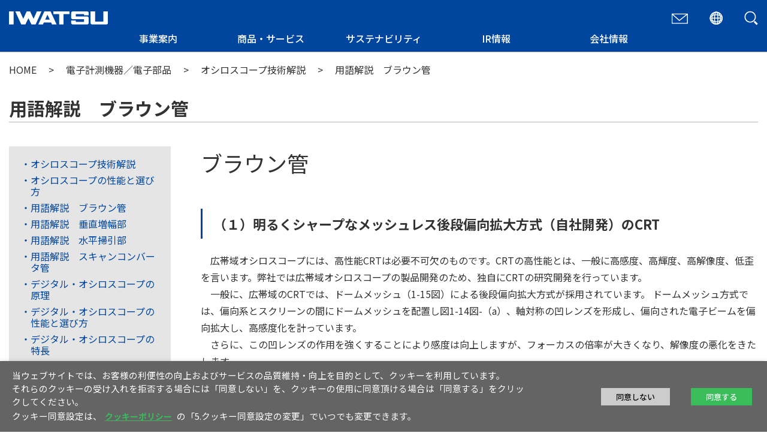

--- FILE ---
content_type: text/html; charset=UTF-8
request_url: https://www.iwatsu.co.jp/tme/oscillo/05_10/
body_size: 19715
content:
<!doctype html>
<html lang="ja">
<head>
    <meta charset="UTF-8"/>
    <meta name="viewport" content="width=device-width, initial-scale=1"/>
    <title>オシロスコープの技術紹介・用語解説　ブラウン管  | オシロスコープ技術解説 | 電子計測機器／電子部品 | 岩崎通信機株式会社</title>
    <meta name="description" content="oscillo オシロスコープの技術紹介・用語解説　ブラウン管  - 岩崎通信機株式会社"/>
    <meta name="keywords" content="電子計測機器／電子部品, オシロスコープの技術解説, オシロスコープの技術紹介・用語解説　ブラウン管 "/>
    <link rel="preconnect" href="https://fonts.googleapis.com">
    <link rel="preconnect" href="https://fonts.gstatic.com" crossorigin>
    <link href="https://fonts.googleapis.com/css2?family=Noto+Sans+JP:wght@400;500;700&display=swap" rel="stylesheet">
    <link rel="icon" href="https://www.iwatsu.co.jp/wp-content/themes/iwatsu/favicon.ico" />
    <meta name='robots' content='max-image-preview:large' />
	<style>img:is([sizes="auto" i], [sizes^="auto," i]) { contain-intrinsic-size: 3000px 1500px }</style>
	<link rel='dns-prefetch' href='//cdn.jsdelivr.net' />
<link rel='dns-prefetch' href='//cdnjs.cloudflare.com' />
<link rel='dns-prefetch' href='//unpkg.com' />
<script type="text/javascript">
/* <![CDATA[ */
window._wpemojiSettings = {"baseUrl":"https:\/\/s.w.org\/images\/core\/emoji\/16.0.1\/72x72\/","ext":".png","svgUrl":"https:\/\/s.w.org\/images\/core\/emoji\/16.0.1\/svg\/","svgExt":".svg","source":{"concatemoji":"https:\/\/www.iwatsu.co.jp\/wp-includes\/js\/wp-emoji-release.min.js?ver=6.8.3"}};
/*! This file is auto-generated */
!function(s,n){var o,i,e;function c(e){try{var t={supportTests:e,timestamp:(new Date).valueOf()};sessionStorage.setItem(o,JSON.stringify(t))}catch(e){}}function p(e,t,n){e.clearRect(0,0,e.canvas.width,e.canvas.height),e.fillText(t,0,0);var t=new Uint32Array(e.getImageData(0,0,e.canvas.width,e.canvas.height).data),a=(e.clearRect(0,0,e.canvas.width,e.canvas.height),e.fillText(n,0,0),new Uint32Array(e.getImageData(0,0,e.canvas.width,e.canvas.height).data));return t.every(function(e,t){return e===a[t]})}function u(e,t){e.clearRect(0,0,e.canvas.width,e.canvas.height),e.fillText(t,0,0);for(var n=e.getImageData(16,16,1,1),a=0;a<n.data.length;a++)if(0!==n.data[a])return!1;return!0}function f(e,t,n,a){switch(t){case"flag":return n(e,"\ud83c\udff3\ufe0f\u200d\u26a7\ufe0f","\ud83c\udff3\ufe0f\u200b\u26a7\ufe0f")?!1:!n(e,"\ud83c\udde8\ud83c\uddf6","\ud83c\udde8\u200b\ud83c\uddf6")&&!n(e,"\ud83c\udff4\udb40\udc67\udb40\udc62\udb40\udc65\udb40\udc6e\udb40\udc67\udb40\udc7f","\ud83c\udff4\u200b\udb40\udc67\u200b\udb40\udc62\u200b\udb40\udc65\u200b\udb40\udc6e\u200b\udb40\udc67\u200b\udb40\udc7f");case"emoji":return!a(e,"\ud83e\udedf")}return!1}function g(e,t,n,a){var r="undefined"!=typeof WorkerGlobalScope&&self instanceof WorkerGlobalScope?new OffscreenCanvas(300,150):s.createElement("canvas"),o=r.getContext("2d",{willReadFrequently:!0}),i=(o.textBaseline="top",o.font="600 32px Arial",{});return e.forEach(function(e){i[e]=t(o,e,n,a)}),i}function t(e){var t=s.createElement("script");t.src=e,t.defer=!0,s.head.appendChild(t)}"undefined"!=typeof Promise&&(o="wpEmojiSettingsSupports",i=["flag","emoji"],n.supports={everything:!0,everythingExceptFlag:!0},e=new Promise(function(e){s.addEventListener("DOMContentLoaded",e,{once:!0})}),new Promise(function(t){var n=function(){try{var e=JSON.parse(sessionStorage.getItem(o));if("object"==typeof e&&"number"==typeof e.timestamp&&(new Date).valueOf()<e.timestamp+604800&&"object"==typeof e.supportTests)return e.supportTests}catch(e){}return null}();if(!n){if("undefined"!=typeof Worker&&"undefined"!=typeof OffscreenCanvas&&"undefined"!=typeof URL&&URL.createObjectURL&&"undefined"!=typeof Blob)try{var e="postMessage("+g.toString()+"("+[JSON.stringify(i),f.toString(),p.toString(),u.toString()].join(",")+"));",a=new Blob([e],{type:"text/javascript"}),r=new Worker(URL.createObjectURL(a),{name:"wpTestEmojiSupports"});return void(r.onmessage=function(e){c(n=e.data),r.terminate(),t(n)})}catch(e){}c(n=g(i,f,p,u))}t(n)}).then(function(e){for(var t in e)n.supports[t]=e[t],n.supports.everything=n.supports.everything&&n.supports[t],"flag"!==t&&(n.supports.everythingExceptFlag=n.supports.everythingExceptFlag&&n.supports[t]);n.supports.everythingExceptFlag=n.supports.everythingExceptFlag&&!n.supports.flag,n.DOMReady=!1,n.readyCallback=function(){n.DOMReady=!0}}).then(function(){return e}).then(function(){var e;n.supports.everything||(n.readyCallback(),(e=n.source||{}).concatemoji?t(e.concatemoji):e.wpemoji&&e.twemoji&&(t(e.twemoji),t(e.wpemoji)))}))}((window,document),window._wpemojiSettings);
/* ]]> */
</script>
<style id='wp-emoji-styles-inline-css' type='text/css'>

	img.wp-smiley, img.emoji {
		display: inline !important;
		border: none !important;
		box-shadow: none !important;
		height: 1em !important;
		width: 1em !important;
		margin: 0 0.07em !important;
		vertical-align: -0.1em !important;
		background: none !important;
		padding: 0 !important;
	}
</style>
<link rel='stylesheet' id='wp-block-library-css' href='https://www.iwatsu.co.jp/wp-includes/css/dist/block-library/style.min.css?ver=6.8.3' type='text/css' media='all' />
<style id='classic-theme-styles-inline-css' type='text/css'>
/*! This file is auto-generated */
.wp-block-button__link{color:#fff;background-color:#32373c;border-radius:9999px;box-shadow:none;text-decoration:none;padding:calc(.667em + 2px) calc(1.333em + 2px);font-size:1.125em}.wp-block-file__button{background:#32373c;color:#fff;text-decoration:none}
</style>
<style id='filebird-block-filebird-gallery-style-inline-css' type='text/css'>
ul.filebird-block-filebird-gallery{margin:auto!important;padding:0!important;width:100%}ul.filebird-block-filebird-gallery.layout-grid{display:grid;grid-gap:20px;align-items:stretch;grid-template-columns:repeat(var(--columns),1fr);justify-items:stretch}ul.filebird-block-filebird-gallery.layout-grid li img{border:1px solid #ccc;box-shadow:2px 2px 6px 0 rgba(0,0,0,.3);height:100%;max-width:100%;-o-object-fit:cover;object-fit:cover;width:100%}ul.filebird-block-filebird-gallery.layout-masonry{-moz-column-count:var(--columns);-moz-column-gap:var(--space);column-gap:var(--space);-moz-column-width:var(--min-width);columns:var(--min-width) var(--columns);display:block;overflow:auto}ul.filebird-block-filebird-gallery.layout-masonry li{margin-bottom:var(--space)}ul.filebird-block-filebird-gallery li{list-style:none}ul.filebird-block-filebird-gallery li figure{height:100%;margin:0;padding:0;position:relative;width:100%}ul.filebird-block-filebird-gallery li figure figcaption{background:linear-gradient(0deg,rgba(0,0,0,.7),rgba(0,0,0,.3) 70%,transparent);bottom:0;box-sizing:border-box;color:#fff;font-size:.8em;margin:0;max-height:100%;overflow:auto;padding:3em .77em .7em;position:absolute;text-align:center;width:100%;z-index:2}ul.filebird-block-filebird-gallery li figure figcaption a{color:inherit}

</style>
<style id='global-styles-inline-css' type='text/css'>
:root{--wp--preset--aspect-ratio--square: 1;--wp--preset--aspect-ratio--4-3: 4/3;--wp--preset--aspect-ratio--3-4: 3/4;--wp--preset--aspect-ratio--3-2: 3/2;--wp--preset--aspect-ratio--2-3: 2/3;--wp--preset--aspect-ratio--16-9: 16/9;--wp--preset--aspect-ratio--9-16: 9/16;--wp--preset--color--black: #000000;--wp--preset--color--cyan-bluish-gray: #abb8c3;--wp--preset--color--white: #ffffff;--wp--preset--color--pale-pink: #f78da7;--wp--preset--color--vivid-red: #cf2e2e;--wp--preset--color--luminous-vivid-orange: #ff6900;--wp--preset--color--luminous-vivid-amber: #fcb900;--wp--preset--color--light-green-cyan: #7bdcb5;--wp--preset--color--vivid-green-cyan: #00d084;--wp--preset--color--pale-cyan-blue: #8ed1fc;--wp--preset--color--vivid-cyan-blue: #0693e3;--wp--preset--color--vivid-purple: #9b51e0;--wp--preset--gradient--vivid-cyan-blue-to-vivid-purple: linear-gradient(135deg,rgba(6,147,227,1) 0%,rgb(155,81,224) 100%);--wp--preset--gradient--light-green-cyan-to-vivid-green-cyan: linear-gradient(135deg,rgb(122,220,180) 0%,rgb(0,208,130) 100%);--wp--preset--gradient--luminous-vivid-amber-to-luminous-vivid-orange: linear-gradient(135deg,rgba(252,185,0,1) 0%,rgba(255,105,0,1) 100%);--wp--preset--gradient--luminous-vivid-orange-to-vivid-red: linear-gradient(135deg,rgba(255,105,0,1) 0%,rgb(207,46,46) 100%);--wp--preset--gradient--very-light-gray-to-cyan-bluish-gray: linear-gradient(135deg,rgb(238,238,238) 0%,rgb(169,184,195) 100%);--wp--preset--gradient--cool-to-warm-spectrum: linear-gradient(135deg,rgb(74,234,220) 0%,rgb(151,120,209) 20%,rgb(207,42,186) 40%,rgb(238,44,130) 60%,rgb(251,105,98) 80%,rgb(254,248,76) 100%);--wp--preset--gradient--blush-light-purple: linear-gradient(135deg,rgb(255,206,236) 0%,rgb(152,150,240) 100%);--wp--preset--gradient--blush-bordeaux: linear-gradient(135deg,rgb(254,205,165) 0%,rgb(254,45,45) 50%,rgb(107,0,62) 100%);--wp--preset--gradient--luminous-dusk: linear-gradient(135deg,rgb(255,203,112) 0%,rgb(199,81,192) 50%,rgb(65,88,208) 100%);--wp--preset--gradient--pale-ocean: linear-gradient(135deg,rgb(255,245,203) 0%,rgb(182,227,212) 50%,rgb(51,167,181) 100%);--wp--preset--gradient--electric-grass: linear-gradient(135deg,rgb(202,248,128) 0%,rgb(113,206,126) 100%);--wp--preset--gradient--midnight: linear-gradient(135deg,rgb(2,3,129) 0%,rgb(40,116,252) 100%);--wp--preset--font-size--small: 13px;--wp--preset--font-size--medium: 20px;--wp--preset--font-size--large: 36px;--wp--preset--font-size--x-large: 42px;--wp--preset--spacing--20: 0.44rem;--wp--preset--spacing--30: 0.67rem;--wp--preset--spacing--40: 1rem;--wp--preset--spacing--50: 1.5rem;--wp--preset--spacing--60: 2.25rem;--wp--preset--spacing--70: 3.38rem;--wp--preset--spacing--80: 5.06rem;--wp--preset--shadow--natural: 6px 6px 9px rgba(0, 0, 0, 0.2);--wp--preset--shadow--deep: 12px 12px 50px rgba(0, 0, 0, 0.4);--wp--preset--shadow--sharp: 6px 6px 0px rgba(0, 0, 0, 0.2);--wp--preset--shadow--outlined: 6px 6px 0px -3px rgba(255, 255, 255, 1), 6px 6px rgba(0, 0, 0, 1);--wp--preset--shadow--crisp: 6px 6px 0px rgba(0, 0, 0, 1);}:where(.is-layout-flex){gap: 0.5em;}:where(.is-layout-grid){gap: 0.5em;}body .is-layout-flex{display: flex;}.is-layout-flex{flex-wrap: wrap;align-items: center;}.is-layout-flex > :is(*, div){margin: 0;}body .is-layout-grid{display: grid;}.is-layout-grid > :is(*, div){margin: 0;}:where(.wp-block-columns.is-layout-flex){gap: 2em;}:where(.wp-block-columns.is-layout-grid){gap: 2em;}:where(.wp-block-post-template.is-layout-flex){gap: 1.25em;}:where(.wp-block-post-template.is-layout-grid){gap: 1.25em;}.has-black-color{color: var(--wp--preset--color--black) !important;}.has-cyan-bluish-gray-color{color: var(--wp--preset--color--cyan-bluish-gray) !important;}.has-white-color{color: var(--wp--preset--color--white) !important;}.has-pale-pink-color{color: var(--wp--preset--color--pale-pink) !important;}.has-vivid-red-color{color: var(--wp--preset--color--vivid-red) !important;}.has-luminous-vivid-orange-color{color: var(--wp--preset--color--luminous-vivid-orange) !important;}.has-luminous-vivid-amber-color{color: var(--wp--preset--color--luminous-vivid-amber) !important;}.has-light-green-cyan-color{color: var(--wp--preset--color--light-green-cyan) !important;}.has-vivid-green-cyan-color{color: var(--wp--preset--color--vivid-green-cyan) !important;}.has-pale-cyan-blue-color{color: var(--wp--preset--color--pale-cyan-blue) !important;}.has-vivid-cyan-blue-color{color: var(--wp--preset--color--vivid-cyan-blue) !important;}.has-vivid-purple-color{color: var(--wp--preset--color--vivid-purple) !important;}.has-black-background-color{background-color: var(--wp--preset--color--black) !important;}.has-cyan-bluish-gray-background-color{background-color: var(--wp--preset--color--cyan-bluish-gray) !important;}.has-white-background-color{background-color: var(--wp--preset--color--white) !important;}.has-pale-pink-background-color{background-color: var(--wp--preset--color--pale-pink) !important;}.has-vivid-red-background-color{background-color: var(--wp--preset--color--vivid-red) !important;}.has-luminous-vivid-orange-background-color{background-color: var(--wp--preset--color--luminous-vivid-orange) !important;}.has-luminous-vivid-amber-background-color{background-color: var(--wp--preset--color--luminous-vivid-amber) !important;}.has-light-green-cyan-background-color{background-color: var(--wp--preset--color--light-green-cyan) !important;}.has-vivid-green-cyan-background-color{background-color: var(--wp--preset--color--vivid-green-cyan) !important;}.has-pale-cyan-blue-background-color{background-color: var(--wp--preset--color--pale-cyan-blue) !important;}.has-vivid-cyan-blue-background-color{background-color: var(--wp--preset--color--vivid-cyan-blue) !important;}.has-vivid-purple-background-color{background-color: var(--wp--preset--color--vivid-purple) !important;}.has-black-border-color{border-color: var(--wp--preset--color--black) !important;}.has-cyan-bluish-gray-border-color{border-color: var(--wp--preset--color--cyan-bluish-gray) !important;}.has-white-border-color{border-color: var(--wp--preset--color--white) !important;}.has-pale-pink-border-color{border-color: var(--wp--preset--color--pale-pink) !important;}.has-vivid-red-border-color{border-color: var(--wp--preset--color--vivid-red) !important;}.has-luminous-vivid-orange-border-color{border-color: var(--wp--preset--color--luminous-vivid-orange) !important;}.has-luminous-vivid-amber-border-color{border-color: var(--wp--preset--color--luminous-vivid-amber) !important;}.has-light-green-cyan-border-color{border-color: var(--wp--preset--color--light-green-cyan) !important;}.has-vivid-green-cyan-border-color{border-color: var(--wp--preset--color--vivid-green-cyan) !important;}.has-pale-cyan-blue-border-color{border-color: var(--wp--preset--color--pale-cyan-blue) !important;}.has-vivid-cyan-blue-border-color{border-color: var(--wp--preset--color--vivid-cyan-blue) !important;}.has-vivid-purple-border-color{border-color: var(--wp--preset--color--vivid-purple) !important;}.has-vivid-cyan-blue-to-vivid-purple-gradient-background{background: var(--wp--preset--gradient--vivid-cyan-blue-to-vivid-purple) !important;}.has-light-green-cyan-to-vivid-green-cyan-gradient-background{background: var(--wp--preset--gradient--light-green-cyan-to-vivid-green-cyan) !important;}.has-luminous-vivid-amber-to-luminous-vivid-orange-gradient-background{background: var(--wp--preset--gradient--luminous-vivid-amber-to-luminous-vivid-orange) !important;}.has-luminous-vivid-orange-to-vivid-red-gradient-background{background: var(--wp--preset--gradient--luminous-vivid-orange-to-vivid-red) !important;}.has-very-light-gray-to-cyan-bluish-gray-gradient-background{background: var(--wp--preset--gradient--very-light-gray-to-cyan-bluish-gray) !important;}.has-cool-to-warm-spectrum-gradient-background{background: var(--wp--preset--gradient--cool-to-warm-spectrum) !important;}.has-blush-light-purple-gradient-background{background: var(--wp--preset--gradient--blush-light-purple) !important;}.has-blush-bordeaux-gradient-background{background: var(--wp--preset--gradient--blush-bordeaux) !important;}.has-luminous-dusk-gradient-background{background: var(--wp--preset--gradient--luminous-dusk) !important;}.has-pale-ocean-gradient-background{background: var(--wp--preset--gradient--pale-ocean) !important;}.has-electric-grass-gradient-background{background: var(--wp--preset--gradient--electric-grass) !important;}.has-midnight-gradient-background{background: var(--wp--preset--gradient--midnight) !important;}.has-small-font-size{font-size: var(--wp--preset--font-size--small) !important;}.has-medium-font-size{font-size: var(--wp--preset--font-size--medium) !important;}.has-large-font-size{font-size: var(--wp--preset--font-size--large) !important;}.has-x-large-font-size{font-size: var(--wp--preset--font-size--x-large) !important;}
:where(.wp-block-post-template.is-layout-flex){gap: 1.25em;}:where(.wp-block-post-template.is-layout-grid){gap: 1.25em;}
:where(.wp-block-columns.is-layout-flex){gap: 2em;}:where(.wp-block-columns.is-layout-grid){gap: 2em;}
:root :where(.wp-block-pullquote){font-size: 1.5em;line-height: 1.6;}
</style>
<link rel='stylesheet' id='lightbox-style-css' href='https://cdnjs.cloudflare.com/ajax/libs/lightbox2/2.11.3/css/lightbox.min.css?ver=6.8.3' type='text/css' media='all' />
<link rel='stylesheet' id='scroll-hint-style-css' href='https://unpkg.com/scroll-hint@latest/css/scroll-hint.css?ver=6.8.3' type='text/css' media='all' />
<link rel='stylesheet' id='iwatsu-style-css' href='https://www.iwatsu.co.jp/wp-content/themes/iwatsu/style.css?ver=1.0.2' type='text/css' media='all' />
<link rel='stylesheet' id='iwatsu-print-css' href='https://www.iwatsu.co.jp/wp-content/themes/iwatsu/css/print.css?ver=1.0.2' type='text/css' media='print' />
<link rel='stylesheet' id='clickable-map-css' href='https://www.iwatsu.co.jp/wp-content/themes/iwatsu/css/clickable-map.css?ver=1.0.2' type='text/css' media='all' />
<link rel='stylesheet' id='cookie-law-info-css' href='https://www.iwatsu.co.jp/wp-content/plugins/webtoffee-gdpr-cookie-consent/public/css/cookie-law-info-public.css?ver=2.6.6' type='text/css' media='all' />
<link rel='stylesheet' id='cookie-law-info-gdpr-css' href='https://www.iwatsu.co.jp/wp-content/plugins/webtoffee-gdpr-cookie-consent/public/css/cookie-law-info-gdpr.css?ver=2.6.6' type='text/css' media='all' />
<style id='cookie-law-info-gdpr-inline-css' type='text/css'>
.cli-modal-content, .cli-tab-content { background-color: #ffffff; }.cli-privacy-content-text, .cli-modal .cli-modal-dialog, .cli-tab-container p, a.cli-privacy-readmore { color: #000000; }.cli-tab-header { background-color: #f2f2f2; }.cli-tab-header, .cli-tab-header a.cli-nav-link,span.cli-necessary-caption,.cli-switch .cli-slider:after { color: #000000; }.cli-switch .cli-slider:before { background-color: #ffffff; }.cli-switch input:checked + .cli-slider:before { background-color: #ffffff; }.cli-switch .cli-slider { background-color: #e3e1e8; }.cli-switch input:checked + .cli-slider { background-color: #28a745; }.cli-modal-close svg { fill: #000000; }.cli-tab-footer .wt-cli-privacy-accept-all-btn { background-color: #00acad; color: #ffffff}.cli-tab-footer .wt-cli-privacy-accept-btn { background-color: #00acad; color: #ffffff}.cli-tab-header a:before{ border-right: 1px solid #000000; border-bottom: 1px solid #000000; }
</style>
<script type="text/javascript" src="https://cdn.jsdelivr.net/npm/underscore@1.13.4/underscore-umd-min.js?ver=6.8.3" id="underscore-js-js"></script>
<script type="text/javascript" src="https://www.iwatsu.co.jp/wp-includes/js/jquery/jquery.min.js?ver=3.7.1" id="jquery-core-js"></script>
<script type="text/javascript" src="https://www.iwatsu.co.jp/wp-includes/js/jquery/jquery-migrate.min.js?ver=3.4.1" id="jquery-migrate-js"></script>
<script type="text/javascript" src="https://cdnjs.cloudflare.com/ajax/libs/lightbox2/2.11.3/js/lightbox.min.js?ver=6.8.3" id="lightbox-js-js"></script>
<script type="text/javascript" src="https://unpkg.com/scroll-hint@latest/js/scroll-hint.min.js?ver=6.8.3" id="scroll-hint-js-js"></script>
<script type="text/javascript" src="//cdnjs.cloudflare.com/ajax/libs/ScrollMagic/2.0.7/ScrollMagic.min.js?ver=6.8.3" id="scroll-magic-js-js"></script>
<script type="text/javascript" src="//cdnjs.cloudflare.com/ajax/libs/ScrollMagic/2.0.7/plugins/jquery.ScrollMagic.js?ver=6.8.3" id="jquery-scroll-magic-js-js"></script>
<script type="text/javascript" src="https://www.iwatsu.co.jp/wp-content/themes/iwatsu/js/menu.js?ver=1.0.2" id="menu-js-js"></script>
<script type="text/javascript" src="https://www.iwatsu.co.jp/wp-content/themes/iwatsu/js/index.js?ver=1.0.2" id="iwatsu-index-js-js"></script>
<script type="text/javascript" src="https://www.iwatsu.co.jp/wp-content/themes/iwatsu/js/clickable-map.js?ver=1.0.2" id="clickable-map-js-js"></script>
<script type="text/javascript" id="cookie-law-info-js-extra">
/* <![CDATA[ */
var Cli_Data = {"nn_cookie_ids":[],"non_necessary_cookies":[],"cookielist":{"necessary":{"id":95,"status":true,"priority":0,"title":"Necessary","strict":true,"default_state":false,"ccpa_optout":false,"loadonstart":false},"functional":{"id":96,"status":true,"priority":5,"title":"Functional","strict":false,"default_state":false,"ccpa_optout":false,"loadonstart":false},"performance":{"id":97,"status":true,"priority":4,"title":"Performance","strict":false,"default_state":false,"ccpa_optout":false,"loadonstart":false},"analytics":{"id":98,"status":true,"priority":3,"title":"Analytics","strict":false,"default_state":false,"ccpa_optout":false,"loadonstart":false},"advertisement":{"id":99,"status":true,"priority":2,"title":"Advertisement","strict":false,"default_state":false,"ccpa_optout":false,"loadonstart":false},"others":{"id":100,"status":true,"priority":1,"title":"Others","strict":false,"default_state":false,"ccpa_optout":false,"loadonstart":false}},"ajax_url":"https:\/\/www.iwatsu.co.jp\/wp-admin\/admin-ajax.php","current_lang":"ja","security":"86539431e5","eu_countries":["GB"],"geoIP":"disabled","use_custom_geolocation_api":"","custom_geolocation_api":"https:\/\/geoip.cookieyes.com\/geoip\/checker\/result.php","consentVersion":"1","strictlyEnabled":["necessary","obligatoire"],"cookieDomain":"","privacy_length":"250","ccpaEnabled":"","ccpaRegionBased":"","ccpaBarEnabled":"","ccpaType":"gdpr","triggerDomRefresh":"","secure_cookies":""};
var log_object = {"ajax_url":"https:\/\/www.iwatsu.co.jp\/wp-admin\/admin-ajax.php"};
/* ]]> */
</script>
<script type="text/javascript" src="https://www.iwatsu.co.jp/wp-content/plugins/webtoffee-gdpr-cookie-consent/public/js/cookie-law-info-public.js?ver=2.6.6" id="cookie-law-info-js"></script>
<link rel="https://api.w.org/" href="https://www.iwatsu.co.jp/wp-json/" /><link rel="alternate" title="JSON" type="application/json" href="https://www.iwatsu.co.jp/wp-json/wp/v2/tme_p/550" /><link rel="EditURI" type="application/rsd+xml" title="RSD" href="https://www.iwatsu.co.jp/xmlrpc.php?rsd" />
<meta name="generator" content="WordPress 6.8.3" />
<link rel="canonical" href="https://www.iwatsu.co.jp/tme/oscillo/05_10/" />
<link rel='shortlink' href='https://www.iwatsu.co.jp/?p=550' />
<link rel="alternate" title="oEmbed (JSON)" type="application/json+oembed" href="https://www.iwatsu.co.jp/wp-json/oembed/1.0/embed?url=https%3A%2F%2Fwww.iwatsu.co.jp%2Ftme%2Foscillo%2F05_10%2F" />
<link rel="alternate" title="oEmbed (XML)" type="text/xml+oembed" href="https://www.iwatsu.co.jp/wp-json/oembed/1.0/embed?url=https%3A%2F%2Fwww.iwatsu.co.jp%2Ftme%2Foscillo%2F05_10%2F&#038;format=xml" />
    <!-- Google Tag Manager -->
<script type="text/plain" data-cli-class="cli-blocker-script" data-cli-label="Google Tag Manager"  data-cli-script-type="analytics" data-cli-block="true" data-cli-block-if-ccpa-optout="false" data-cli-element-position="head">(function(w,d,s,l,i){w[l]=w[l]||[];w[l].push({'gtm.start':
new Date().getTime(),event:'gtm.js'});var f=d.getElementsByTagName(s)[0],
j=d.createElement(s),dl=l!='dataLayer'?'&l='+l:'';j.async=true;j.src=
'https://www.googletagmanager.com/gtm.js?id='+i+dl;f.parentNode.insertBefore(j,f);
})(window,document,'script','dataLayer','GTM-57FWK5R');</script>
<!-- End Google Tag Manager -->
</head>
<body class="wp-singular tme_p-template tme_p-template-template-t3-blue tme_p-template-template-t3-blue-php single single-tme_p postid-550 wp-theme-iwatsu">
<!-- Google Tag Manager (noscript) -->
<noscript><iframe data-cli-class="cli-blocker-script" data-cli-label="Google Tag Manager"  data-cli-script-type="analytics" data-cli-block="true" data-cli-block-if-ccpa-optout="false" data-cli-element-position="body" data-cli-placeholder="Accept &lt;a class=&quot;cli_manage_current_consent&quot; tabindex=&quot;0&quot;&gt;Analytics&lt;/a&gt; cookies to view the content." data-cli-src="https://www.googletagmanager.com/ns.html?id=GTM-57FWK5R" height="0" width="0"></iframe></noscript>
<!-- End Google Tag Manager (noscript) -->

<style>
    </style>

<script>
    </script>
    <div id="page" class="page-blue">
        <header id="header">
    <div id="header-content" class="header-content">
        <div class="wrapper">
            <div class="logo-area">
                <div class="logo">
                    <a href="https://www.iwatsu.co.jp/"><img src="https://www.iwatsu.co.jp/wp-content/themes/iwatsu/images/logo-blue.png" alt="IWATSU"></a>
                </div>
                <div class="icons">
                    <div class="icon">
                        <a id="header-icon-contact" href="https://www.iwatsu.co.jp/contact"><img src="https://www.iwatsu.co.jp/wp-content/themes/iwatsu/images/header-icon01-blue.png" alt=""></a>
                    </div>
                    <div class="icon">
                        <a id="header-icon-language" href="#"><img src="https://www.iwatsu.co.jp/wp-content/themes/iwatsu/images/header-icon02-blue.png" alt=""></a>
                    </div>
                    <div class="icon">
                        <a id="header-icon-search" href="#"><img src="https://www.iwatsu.co.jp/wp-content/themes/iwatsu/images/header-icon03-blue.png" alt=""></a>
                    </div>
                </div>
            </div>
            <nav id="header-menu" class="menu">
    <ul>
        <li data-menu-type="flat" data-menu-is-active="0">
            <a href="#">事業案内</a>
            <ul>
                <li>
                    <a href="/bi_icb/">情報通信事業</a>
                </li>
                <li>
                    <a href="/bi_print/">印刷システム事業</a>
                </li>
                <li>
                    <a href="/bi_tme/">電子計測事業</a>
                </li>
            </ul>
        </li>
        <li data-menu-type="nest" data-menu-is-active="1">
            <a href="#">商品・サービス</a>
            <ul>
                <li>
                    <a href="#">情報通信機器</a>
                    <ul>
                        <li>
                            <a href="/icb/">情報通信機器トップページ</a>
                        </li>
                        <li>
                            <a href="#">ビジネスソリューション</a>
                            <ul>
                                <li><a href="/icb/sales/">ビジネスソリューション</a></li>
                                <li><a href="/icb/sales/maintenance/">工事・保守体制</a></li>
                                <li><a href="/icb/sales/net-wirelesslan/">ネットワーク、無線LAN構築</a></li>
                                <li><a href="/icb/sales/security_prod/">セキュリティ商品</a></li>
                                <li><a href="/icb/sales/office/">オフィス商品</a></li>
                                <li><a href="/icb/sales/frespec-link/">ビジネスホンシステムとの連携</a></li>
                            </ul>
                        </li>
                        <li>
                            <a href="#">ビジネスホン・PBX</a>
                            <ul>
                                <li><a href="/icb/frespec2/">Frespec II（フレスペック2）<br>小〜大規模事業所向け</a></li>
                                <li><a href="/icb/frespec/">Frespec（フレスペック）<br>小〜大規模事業所向け</a></li>
                                <li><a href="/icb/frespec-s/">Frespec-s（フレスペック-S）<br>小規模事務所向け</a></li>
                                <li><a href="https://levancio.iwatsu.co.jp">LEVANCIO（レバンシオ）<br>生産中止機種</a></li>
                                <li><a href="https://levancio-s.iwatsu.co.jp">LEVANCIO-S（レバンシオ-S）<br>生産中止機種</a></li>
                            </ul>
                        </li>
                        <li>
                            <a href="/icb/premises-phs/">構内コードレスシステム</a>
                        </li>
                        <li>
                            <a href="#">無線ページングシステム</a>
                            <ul>
                                <li><a href="/icb/digix/">DIGIX（ディジックス）</a></li>
                                <li><a href="/icb/boubaku/">防爆エリア通信システム</a></li>
                                <li><a href="/icb/tentou/">転倒発報システム</a></li>
                            </ul>
                        </li>
                        <li>
                            <a href="/icb/paging_system/">有線ページングシステム</a>
                        </li>
                        <li>
                            <a href="#">ヘルスケア・見守り</a>
                            <ul>
                                <li><a href="/icb/safety-care/">岩通セーフティケアシステム</a></li>
                                <li><a href="/icb/nursecall/">ナースコール連動システム</a></li>
                                <li><a href="/icb/hw_index/">見守り・緊急コールシステム<br>Smart-CARE®</a></li>
                                <li><a href="/icb/hw_safety_sheep/">体動センサー　安心ひつじ</a></li>
                            </ul>
                        </li>
                        <li>
                            <a href="#">その他ソリューション</a>
                            <ul>
                                <li><a href="/icb/smartphone_sol/">スマホ／ソフトフォン内線システム</a></li>
                                <li><a href="/icb/safety/">緊急事態に備える！<br>BCP対策ソリューション</a></li>
                                <li><a href="/icb/iwatsuhikari/">IWATSUひかり</a></li>
                            </ul>
                        </li>
                        <li>
                            <a href="/icb/others/">その他機器</a>
                        </li>
                        <li>
                            <a href="/icb/completed/">生産完了品</a>
                        </li>
                        <li>
                            <a href="#">ダウンロード</a>
                            <ul>
                                <li><a href="/icb/download/">製品カタログ</a></li>
                                <li><a href="/icb/manual-agreement/">取扱説明書</a></li>
                                <li><a href="/icb/faq-agreement/">よくある質問操作ガイド</a></li>
                            </ul>
                        </li>
                        <li>
                            <a href="/icb/jirei/">導入事例</a>
                        </li>
                        <li>
                            <a href="#">インフォメーション</a>
                            <ul>
                                <li><a href="https://www2.iwatsu.co.jp/p_support/ap/login.asp">通信ご販売店パートナーサイト</a></li>
                                <li><a href="/icb/spurious/">スプリアス規格の変更について</a></li>
                                <li><a href="/icb/kt-name/">電話機の型名の見方</a></li>
                                <li><a href="/icb/hikari_telephone_list/">ひかり電話対応について</a></li>
                                <li><a href="/icb/lendinglist/">ドラマ・映画貸出作品一覧</a></li>
                            </ul>
                        </li>
                        <li>
                            <a href="#">お問い合わせ</a>
                            <ul>
                                <li><a href="/icb/contact/">情報通信機器　お問い合わせ</a></li>
                                <li><a href="/icb/shoplist/">情報通信機器商品取扱い店</a></li>
                            </ul>
                        </li>
                    </ul>
                </li>
                <li>
                    <a href="/cloud/">コンタクトセンターソリューション</a>
                </li>
                <li>
                    <a href="#">IoT／画像認識ソリューション</a>
                    <ul>
                        <li>
                            <a href="/iot/meterreading/">メーター自動読み取りソフトウェア<br>計器読む像</a>
                        </li>
                        <li>
                            <a href="/iot/partscounter/">部品数カウンター</a>
                        </li>
                        <li>
                            <a href="/eyeowl/">遠隔監視センシングシステム<br>EyeOwl（アイオール）</a>
                        </li>
                        <li>
                            <a href="/iot/ai-glies/">空調の節電・省エネシステム<br>Ai-Glies（アイグリーズ）シリーズ</a>
                        </li>
                        <li>
                            <a href="/iot/solarpower/">岩通泉崎メガソーラー発電所</a>
                        </li>
                        <li>
                            <a href="/iot/fukushima/">エコセールスファクトリー</a>
                        </li>
                    </ul>
                </li>
                <li>
                    <a href="#">印刷関連機器</a>
                    <ul>
                        <li>
                            <a href="/print/">印刷関連機器トップページ</a>
                        </li>
                        <li>
                            <a href="#">デジタルラベル印刷機</a>
                            <ul>
                                <li><a href="/print/em-250w_a/">ラベルマイスターシリーズ</a></li>
                                <li><a href="/print/em-250w/">ラベルマイスター　EM-250W［5色機］</a></li>
                                <li><a href="/print/em-250a/">ラベルマイスター　EM-250A［4色機］</a></li>
                            </ul>
                        </li>
                        <!--li>
                            <a href="#">カードスリッター　きりっ子</a>
                            <ul>
                                <li><a href="/print/mc22tplus/">きりっ子　MC-22T Plus</a></li>
                                <li><a href="/print/mc-01/">きりっ子　MC-01</a></li>
                            </ul>
                        </li-->
                        <li>
                            <a href="/print/cp1000/">汎用コンベヤ　CP-1000</a>
                        </li>
                        <li>
                            <a href="#">インフォメーション</a>
                            <ul>
                                <li><a href="/print/faq/">きりっ子シリーズQ&A</a></li>
                                <li><a href="/print/jirei/">導入事例</a></li>
                                <li><a href="https://www.iwatsu.co.jp/icc/support/datasheet.html">データシート（SDS／AIS）</a></li>
                            </ul>
                        </li>
                        <li>
                            <a href="/print/contact/">印刷関連機器　お問い合わせ</a>
                        </li>
                    </ul>
                </li>
                <li>
                    <a href="#">電子計測機器／電子部品</a>
                    <ul>
                        <li>
                            <a href="/tme/">電子計測機器／電子部品トップページ</a>
                        </li>
                        <li>
                            <a href="#">オシロスコープ</a>
                            <ul>
                                <li><a href="/tme/ds/">オシロスコープ</a></li>
                                <li><a href="/tme/ds/ds8000/">DS-8000シリーズ</a></li>
                                <li><a href="/tme/ds/ds5600a/">DS-5600Aシリーズ</a></li>
                                <li><a href="/tme/ds/ds5400a/">DS-5400Aシリーズ</a></li>
                                <li><a href="/tme/ds/viewgo2_compare/">機種別比較表</a></li>
                                <li><a href="/tme/ds/ds_appli/">アプリケーション</a></li>
                                <li><a href="/tme/ds/ds5xxx_faq/">FAQ　DS-5300/5400/5400A/<br>5500/5500A/5600/5600Aシリーズ</a></li>
                                <li><a href="/tme/ds/ds5100_faq/">FAQ　DS-5100 /A /Bシリーズ</a></li>
                            </ul>
                        </li>
                        <li>
                            <a href="#">半導体カーブトレーサ</a>
                            <ul>
                                <li><a href="/tme/cs/">半導体カーブトレーサ</a></li>
                                <li><a href="/tme/cs/cs_scanner_system/">スキャナ･システム</a></li>
                                <li><a href="/tme/cs/cs_measur_temp/">温度特性測定</a></li>
                                <li><a href="/tme/cs/cs_software_cs810/">半導体パラメータ測定ソフトウェア</a></li>
                                <li><a href="/tme/cs/cs3000_top/">CS-3000シリーズ</a></li>
                                <li><a href="/tme/cs/cs5000_top/">CS-5000シリーズ</a></li>
                                <li><a href="/tme/cs/cs8000_top/">CS-8000シリーズ</a></li>
                                <li><a href="/tme/cs/cs10000_top/">パワーカーブトレーサ  CS-10000シリーズ（受注生産）</a></li>
                                <li><a href="/tme/cs/cv_top/">高電圧CV測定システム CS-600Aシリーズ</a></li>
                                <li><a href="/tme/cs/cs_options/">オプション</a></li>
                                <li><a href="/tme/cs/cs_ordering_information/">オーダーインフォメーション</a></li>
                            </ul>
                        </li>
                        <li>
                            <a href="#">B-Hアナライザ</a>
                            <ul>
                                <li><a href="/tme/sy/">B-Hアナライザ</a></li>
                                <li><a href="/tme/sy/sy8218_top/">SY-8218 / SY-8219</a></li>
                                <li><a href="/tme/sy/sy8218_option/">B-Hアナライザ用オプション</a></li>
                                <li><a href="/tme/sy/b-h_faq/">FAQ</a></li>
                            </ul>
                        </li>
                        <li>
                            <a href="#">プローブ関連製品</a>
                            <ul>
                                <li><a href="/tme/accessories/">プローブ関連製品</a></li>
                                <li><a href="/tme/accessories/voltage_probe_list/">電圧プローブ一覧</a></li>
                                <li><a href="/tme/accessories/voltage_probe6-8/">電圧プローブ機種別対応表</a></li>
                                <li><a href="/tme/accessories/current_probe_list/">電流プローブ一覧</a></li>
                                <li><a href="/tme/accessories/probe-calibrator/">プローブ校正器</a></li>
                                <li><a href="/tme/accessories/accessory/">プローブアクセサリ</a></li>
                                <li><a href="/tme/accessories/probe_end/">プローブ関連　販売終了品</a></li>
                            </ul>
                        </li>
                        <li>
                            <a href="/tme/dm/">アイソレーション・システム</a>
                        </li>
                        <li>
                            <a href="#">デジタル・マルチメータ</a>
                            <ul>
                                <li><a href="/tme/voac/">デジタル・マルチメータ</a></li>
                                <li><a href="/tme/voac/voac7602/">VOAC7602</a></li>
                                <li><a href="/tme/voac/voac7502/">VOAC7502</a></li>
                                <li><a href="/tme/voac/voac752xh/">VOAC7523H / 7522H / 7520H / 7521H</a></li>
                                <li><a href="/tme/voac/voac752x_faq/">FAQ</a></li>
                            </ul>
                        </li>
                        <li>
                            <a href="#">ユニバーサル・カウンタ</a>
                            <ul>
                                <li><a href="/tme/sc/">ユニバーサル・カウンタ</a></li>
                                <li><a href="/tme/sc/sc721xa/">SC-7217A / SC-7215A</a></li>
                                <li><a href="/tme/sc/sc7205a/">SC-7205A</a></li>
                                <li><a href="/tme/sc/sc721x_appli/">アプリケーション</a></li>
                                <li><a href="/tme/sc/faq/">FAQ</a></li>
                            </ul>
                        </li>
                        <li>
                            <a href="#">任意信号発生器 ／ファンクションジェネレータ</a>
                            <ul>
                                <li><a href="/tme/sg/">任意信号発生器 ／ファンクションジェネレータ</a></li>
                                <li><a href="/tme/sg/awg7000/">任意信号発生器 AWG7000シリーズ</a></li>
                                <li><a href="/tme/sg/awg5060/">任意信号発生器 AWG5000シリーズ</a></li>
                                <li><a href="/tme/sg/awg4010/">任意信号発生器 AWG4000シリーズ</a></li>
                                <li><a href="/tme/sg/awg2180/">任意信号発生器 AWG2000シリーズ</a></li>
                                <li><a href="/tme/sg/awg1100/">任意信号発生器 AT-AWG1100シリーズ</a></li>
                                <li><a href="/tme/sg/pg1072_74/">高速パルス信号発生器 PGシリーズ</a></li>
                                <li><a href="/tme/sg/fedge/">高速エッジパルスジェネレータ Fedge</a></li>
                                <li><a href="/tme/sg/sg4115_faq/">FAQ</a></li>
                            </ul>
                        </li>
                        <li>
                            <a href="#">高速バイポーラ電源／パワーアンプシリーズ</a>
                            <ul>
                                <li><a href="/tme/amp/">高速バイポーラ電源／パワーアンプシリーズ</a></li>
                                <li><a href="/tme/amp/a1230/">A1230シリーズ</a></li>
                                <li><a href="/tme/amp/a1110/">A1110シリーズ</a></li>
                                <li><a href="/tme/amp/sy-5001/">SY-5001</a></li>
                                <li><a href="/tme/amp/sy-5002/">SY-5002</a></li>
                                <li><a href="/tme/amp/a1020/">高周波アンプ A1020</a></li>
                                <li><a href="/tme/amp/sg300/">ブースト・アンプ SG-300</a></li>
                                <li><a href="/tme/amp/n4l_amp/">LPAシリーズ</a></li>
                            </ul>
                        </li>
                        <li>
                            <a href="#">位相･振幅特性解析装置 / LCR（インピーダンス）解析装置</a>
                            <ul>
                                <li><a href="/tme/psm/">位相･振幅特性解析装置 / LCR（インピーダンス）解析装置</a></li>
                                <li><a href="/tme/psm/psm3750/">PSM3750</a></li>
                                <li><a href="/tme/psm/psm17xx/">PSM1700シリーズ</a></li>
                                <li><a href="/tme/psm/hfr/">広帯域シャント抵抗 HFRシリーズ</a></li>
                                <li><a href="/tme/psm/psm_appli/">アプリケーション</a></li>
                            </ul>
                        </li>
                        <li>
                            <a href="#">パワーアナライザ（電力測定器）</a>
                            <ul>
                                <li><a href="/tme/ppa/">パワーアナライザ（電力測定器）</a></li>
                                <li><a href="/tme/ppa/ppa5500/">PPA5500 / 4500シリーズ</a></li>
                                <li><a href="/tme/ppa/ppa3500/">PPA3500シリーズ</a></li>
                                <li><a href="/tme/ppa/ppa1500/">PPA1500シリーズ</a></li>
                                <li><a href="/tme/ppa/ppa500/">PPA500シリーズ</a></li>
                                <li><a href="/tme/ppa/ppa_current/">クランプ式大電流トランス（プローブ）<br>－ACタイプ, AC+DCタイプ</a></li>
                                <li><a href="/tme/ppa/shunts/">広帯域シャント抵抗 HFシリーズ</a></li>
                                <li><a href="/tme/ppa/ppacomm_soft/">PPA シリーズ専用 制御ソフトウェア</a></li>
                                <li><a href="/tme/ppa/ppa5500_appli/">アプリケーション</a></li>
                            </ul>
                        </li>
                        <li>
                            <a href="/tme/omicron/">インピーダンス＆ベクトルネットワークアナライザ</a>
                        </li>
                        <li>
                            <a href="/tme/hppi/">TLP/CMTI(ESD)試験システム</a>
                        </li>
                        <li>
                            <a href="#">教育実習機器</a>
                            <ul>
                                <li><a href="/tme/itf/">教育実習機器</a></li>
                                <li><a href="/tme/itf/15_02/">電子回路実習装置 ITF-01シリーズ</a></li>
                                <li><a href="/tme/itf/15_04/">論理回路実習装置 ITF-02</a></li>
                                <li><a href="/tme/itf/15_06/">パルス回路実習装置 ITF-03B</a></li>
                                <li><a href="/tme/itf/15_08/">半導体実習装置 ITF-05B</a></li>
                                <li><a href="/tme/itf/15_14/">光伝送実習装置 ITF-201B</a></li>
                                <li><a href="/tme/itf/15_36/">オペアンプ実習装置 ITF-202B</a></li>
                                <li><a href="/tme/itf/15_37/">AD・DA変換実習装置 ITF-203B</a></li>
                                <li><a href="/tme/itf/15_38/">周波数変・復調実習装置 ITF-204B</a></li>
                            </ul>
                        </li>
                        <li>
                            <a href="#">熱伝導率測定</a>
                            <ul>
                                <li><a href="/tme/custom_order/">熱伝導率測定装置 IE-1237</a></li>
                                <li><a href="/tme/custom_order/paid_measurement/">有償測定サービス</a></li>
                            </ul>
                        </li>
                        <!--li>
                            <a href="#">電子部品</a>
                            <!--ul>
                                <!--li><a href="/tme/compo/">コネクタ・ケーブル・ケーブルハーネス</a></li-->
                                <!--li><a href="/tme/compo/rotary_encoder_index/">ロータリーエンコーダ一覧</a></li-->
                                <!--li><a href="/tme/compo/rotary_encoder_ec202_index/">ロータリーエンコーダ EC202シリーズ</a></li-->
                                <!--li><a href="/tme/compo/rotary_encoder_ec204_index/">ロータリーエンコーダ EC204シリーズ</a></li-->
                                <!--li><a href="/tme/compo/rotary_encoder_ec206_index/">ロータリーエンコーダ EC206シリーズ</a></li-->
                                <!--li><a href="/tme/compo/rotary_encoder_ec207_index/">ロータリーエンコーダ EC207シリーズ</a></li-->
                                <!--li><a href="/tme/compo/rotary_encoder_ec208_index/">ロータリーエンコーダ EC208シリーズ</a></li-->
                                <!--li><a href="/tme/compo/rotary_encoder_ec251_index/">ロータリーエンコーダ EC251シリーズ</a></li-->
                                <!--li><a href="/tme/compo/rotary_encoder_ec252_index/">ロータリーエンコーダ EC252シリーズ</a></li-->
                                <!--li><a href="/tme/compo/maker_index/">取り扱いメーカ一覧</a></li-->
                                <!--li><a href="/tme/compo/discontinued/">各社、販売終了製品のご案内</a></li-->
                            </ul-->
                        </li-->
                        <li>
                            <a href="#">放射線量モニタ－</a>
                            <ul>
                                <li><a href="/tme/sv/">放射線量モニタ－</a></li>
                                <li><a href="/tme/sv/sv1000_2000_top/">SV-2000</a></li>
                                <li><a href="/tme/sv/sv2000_josen_top/">SV-2000 除染モデル</a></li>
                            </ul>
                        </li>
                        <li>
                            <a href="#">赤外線サーモグラフィ</a>
                            <ul>
                                <li><a href="/tme/flir/">赤外線サーモグラフィ FLIR</a></li>
                                <!--li><a href="/tme/flir/flir_one_pro/">FLIR ONE PRO［第三世代］</a></li-->
                                <li><a href="/tme/flir/flir_one_edge_pro/">FLIR ONE Edge PRO</a></li>
                                <li><a href="/tme/flir/flir_c3-x_c5/">FLIR C3-X / C5</a></li>
                                <li><a href="/tme/flir/flir_cx5/">FLIR Cx5（防爆対応）</a></li>
                                <li><a href="/tme/flir/flir_ets320/">FLIR ETS320</a></li>
                                <li><a href="/tme/flir/flir_ex_pro/">FLIR Ex Proシリーズ</a></li>
                                <li><a href="/tme/flir/flir_exx_2/">FLIR Exxシリーズ</a></li>
                                <li><a href="/tme/flir/flir_t530_540/">FLIR T530 / 540 / 560</a></li>
                                <li><a href="/tme/flir/flir_t840_860/">FLIR T840 / 860 / 865</a></li>
                                <li><a href="/tme/flir/flir_t1010_1040_1050sc/">FLIR T1010 / 1040 / 1050sc</a></li>
                                <li><a href="/tme/flir/flir_si124/">産業用音響カメラ FLIR Siシリーズ</a></li>
                                <li><a href="/tme/flir/flir_catalog/">FLIRカタログ ラインナップ</a></li>
                            </ul>
                        </li>
                        <li>
                            <a href="/tme/as/">航空宇宙機器システム</a>
                        </li>
                        <li>
                            <a href="/tme/shinano/">波形同期型ハイスピードカメラ</a>
                        </li>
                        <li>
                            <a href="/tme/end/">販売終了製品</a>
                        </li>
                        <li>
                            <a href="#">ダウンロード</a>
                            <ul>
                                <li><a href="/tme/download/">ダウンロード</a></li>
                                <li><a href="/tme/download/software/">各種リモート制御他、サンプルソフトウェア</a></li>
                            </ul>
                        </li>
                        <li>
                            <a href="#">サービス＆サポート</a>
                            <ul>
                                <li><a href="/tme/service_support/">サービス＆サポート</a></li>
                                <li><a href="/tme/service_support/support/">サポート情報・テクニカルインフォメーション</a></li>
                                <li><a href="/tme/service_support/faq/">FAQ</a></li>
                            </ul>
                        </li>
                        <li>
                            <a href="#">オシロスコープ技術解説</a>
                            <ul>
                                <li><a href="/tme/oscillo/">オシロスコープの原理</a></li>
                                <li><a href="/tme/oscillo/05_08/">オシロスコープの性能と選び方</a></li>
                                <li><a href="/tme/oscillo/05_10/">用語解説　ブラウン管</a></li>
                                <li><a href="/tme/oscillo/05_11/">用語解説　垂直増幅部</a></li>
                                <li><a href="/tme/oscillo/05_12/">用語解説　水平掃引部</a></li>
                                <li><a href="/tme/oscillo/05_13/">用語解説　スキャンコンバータ管</a></li>
                                <li><a href="/tme/oscillo/05_14/">デジタル・オシロスコープの原理</a></li>
                                <li><a href="/tme/oscillo/05_15/">デジタル・オシロスコープの性能と選び方</a></li>
                                <li><a href="/tme/oscillo/05_16/">デジタル・オシロスコープの特長</a></li>
                            </ul>
                        </li>
                        <li>
                            <a href="#">アプリケーション</a>
                            <ul>
                                <li><a href="/tme/application/">アプリケーション</a></li>
                                <li><a href="/tme/application/power_el/">パワーエレクトロニクス計測</a></li>
                                <li><a href="/tme/application/dmmeth/">デジタル・マルチメータのイーサネット・コントロール</a></li>
                                <li><a href="/tme/application/universal/">ユニバーサル・カウンタのLAN、USB、GPIB, RS232コントロール</a></li>
                            </ul>
                        </li>
                        <li>
                            <a href="#">お問い合わせ</a>
                            <ul>
                                <li><a href="/tme/contactus/">電子計測機器　お問い合わせ</a></li>
                                <li><a href="/tme/contactus/04_02/">電子計測機器　全国取り扱い販売店</a></li>
                                <li><a href="/tme/contactus/compo/">電子部品　お問い合わせ</a></li>
                            </ul>
                        </li>
                    </ul>
                    <li>
                    <a href="#">EMS（電子機器製造受託）</a>
                    <ul>
                        <li><a href="/ems/">EMSとは</a></li>
                        <li><a href="/mfg/">生産拠点</a></li>
                    </ul>
                </li>   
                </li>
            </ul>
        </li>
        <li data-menu-type="flat-with-title" data-menu-is-active="0">
            <a href="#">サステナビリティ</a>
            <ul>
                <li>
                    <a href="/sus/">サステナビリティトップページ</a>
                </li>
                <li>
                    <a href="/sus/sus-policy/">方針一覧</a>
                </li>
                <!--li>
                    <a href="/sus/message/">トップメッセージ</a>
                </li-->
                <!--li>
                    <a href="/sus/susmanagement/">サステナビリティ経営</a>
                </li-->
                <!--li>
                    <a href="/sus/tcfd/">TCFD提言に基づく情報開示</a>
                </li-->
                <!--li>
                    <a href="/sus/environment/">環境</a>
                </li-->
                <!--li>
                    <a href="/sus/society/">社会</a>
                </li-->
                <!--li>
                    <a href="/sus/governance/">ガバナンス</a>
                </li-->
                <!--li>
                    <a href="/sus/gri/">GRI対照表</a>
                </li-->
                <!--li>
                    <a href="/sus/column/">コラム</a>
                </li-->
            </ul>
        </li>
        <li data-menu-type="flat-with-title" data-menu-is-active="0">
            <a href="#">IR情報</a>
            <ul>
                <li>
                    <a href="/ir/">IR情報トップページ</a>
                </li>
                <li>
                    <a href="/koukoku/">電子公告・決算公告</a>
                </li>
                <li>
                    <a href="/ir/sec_report/">有価証券報告書</a>
                </li>
                <li>
                    <a href="/ir/result/">決算短信</a>
                </li>
                <li>
                    <a href="/ir/presentation/">決算説明会</a>
                </li>
                <li>
                    <a href="/ir/shareholder/">株主様向け資料</a>
                </li>
            </ul>
        </li>
        <li data-menu-type="flat-with-title" data-menu-is-active="0">
            <a href="#">会社情報</a>
            <ul>
                <li>
                    <a href="/company/">会社情報トップページ</a>
                </li>
                <li>
                    <a href="/company/profile/">会社概要</a>
                </li>
                <li>
                    <a href="/company/newsrelease/">ニュースリリース</a>
                </li>
                <li>
                    <a href="/company/board/">役員一覧</a>
                </li>
                <li>
                    <a href="/company/organization/">組織図</a>
                </li>
                <li>
                    <a href="/company/base/">全国拠点</a>
                </li>
                <li>
                    <a href="/company/group/">グループ会社</a>
                </li>
                <li>
                    <a href="/company/development/">研究開発</a>
                </li>
                <li>
                    <a href="/company/recruit/">採用情報</a>
                </li>
                <li>
                    <a href="/company/history/">沿革</a>
                </li>
            </ul>
        </li>
    </ul>
</nav>
<a id="header-menu-button-open" class="menu-button menu-button-open" href="#"><img src="https://www.iwatsu.co.jp/wp-content/themes/iwatsu/images/menu-open-sp.png"></a>
<a id="header-menu-button-close" class="menu-button menu-button-close" href="#"><img src="https://www.iwatsu.co.jp/wp-content/themes/iwatsu/images/menu-close-sp.png"></a>
            <div id="header-bar-search" class="header-bar header-bar-search">
    <div class="wrapper">
        <span class="label">サイト内検索</span>
        <form method="get" action="https://www.iwatsu.co.jp/">
    <div class="search-input">
        <input type="text" name="s" placeholder="キーワードを入力してください" value="">
        <button class="icon" type="submit"><img src="https://www.iwatsu.co.jp/wp-content/themes/iwatsu/images/search-icon.png" alt=""></button>
    </div>
</form>
        <a class="close" href="#">×</a>
    </div>
</div>
<div id="header-bar-language" class="header-bar header-bar-language">
    <div class="wrapper">
        <ul>
            <li><a href="https://www.iwatsu.co.jp/">Japanese site</a></li>
            <li><a href="https://www.iwatsu.com">Global site ( English )</a></li>
            <li><a href="https://www.iwatsu.com/zh-hans/">Global site ( Chinese )</a></li>
        </ul>
        <a class="close" href="#">×</a>
    </div>
</div>
        </div>
    </div>
        <div class="breadcrumb">
        <div class="wrapper">
            <ul>
                                    <li>
                                                    <a href="https://www.iwatsu.co.jp">HOME</a>
                                            </li>
                                    <li>
                                                    <a href="/tme/">電子計測機器／電子部品</a>
                                            </li>
                                    <li>
                                                    <a href="https://www.iwatsu.co.jp/tme/oscillo/">オシロスコープ技術解説</a>
                                            </li>
                                    <li>
                                                    用語解説　ブラウン管                                             </li>
                            </ul>
        </div>
    </div>
        <div class="page-title">
        <div class="wrapper">
            <h1>用語解説　ブラウン管 </h1>
        </div>
    </div>
</header>

        <div id="page-content" class="page-content-sidebar">
            <div class="wrapper">
                <div class="content">
                    <aside id="sidebar" class="sidebar">
            <div class="side-menu side-menu-relation">
            <ul><li><a href="https://www.iwatsu.co.jp/tme/oscillo/">オシロスコープ技術解説</a></li><li><a href="https://www.iwatsu.co.jp/tme/oscillo/05_08/">オシロスコープの性能と選び方 </a></li><li><a href="https://www.iwatsu.co.jp/tme/oscillo/05_10/">用語解説　ブラウン管 </a></li><li><a href="https://www.iwatsu.co.jp/tme/oscillo/05_11/">用語解説　垂直増幅部 </a></li><li><a href="https://www.iwatsu.co.jp/tme/oscillo/05_12/">用語解説　水平掃引部 </a></li><li><a href="https://www.iwatsu.co.jp/tme/oscillo/05_13/">用語解説　スキャンコンバータ管 </a></li><li><a href="https://www.iwatsu.co.jp/tme/oscillo/05_14/">デジタル・オシロスコープの原理 </a></li><li><a href="https://www.iwatsu.co.jp/tme/oscillo/05_15/">デジタル・オシロスコープの性能と選び方 </a></li><li><a href="https://www.iwatsu.co.jp/tme/oscillo/05_16/">デジタル・オシロスコープの特長 </a></li></ul>        </div>
            <div class="side-menu side-menu-contact">
        <div class="banners"><div class="banner banner-download"><a href="/tme/download/">カタログ・取扱説明書等<br>ダウンロード<small>（要ユーザー登録）</small></a></div><div class="banner banner-form"><a href="/tme/form/">お問い合わせフォーム</a></div><div class="banner banner-catalog"><a href="/tme/catalog_input/">資料請求フォーム</a></div><div class="banner banner-tel"><a href="tel:0120102389">ご相談窓口<br><em>0120-102-389</em></a></div></div>    </div>
</aside>
                    <main id="main" class="main">
                        <h2>ブラウン管</h2>
<h3>（１）明るくシャープなメッシュレス後段偏向拡大方式（自社開発）のCRT</h3>

<p>　広帯域オシロスコープには、高性能CRTは必要不可欠のものです。CRTの高性能とは、一般に高感度、高輝度、高解像度、低歪を言います。弊社では広帯域オシロスコープの製品開発のため、独自にCRTの研究開発を行っています。<br>
　一般に、広帯域のCRTでは、ドームメッシュ（1-15図）による後段偏向拡大方式が採用されています。 ドームメッシュ方式では、偏向系とスクリーンの間にドームメッシュを配置し図1-14図-（a）、軸対称の凹レンズを形成し、偏向された電子ビームを偏向拡大し、高感度化を計っています。<br>
　さらに、この凹レンズの作用を強くすることにより感度は向上しますが、フォーカスの倍率が大きくなり、解像度の悪化をきたします。<br>
　メッシュレス後段偏向拡大方式は、解像度を悪化させず、高感度化を図る手段として開発されたものです。この方式は、メッシュを用いないで1-16図のような電極を偏向系と蛍光膜間に配置し、1-14図（b）垂直方向に凸レンズを作り、水平方向に凹レンズを形成したものです。偏向された電子ビームは垂直方向では、反転偏向拡大され、水平方向は偏向拡大されます。この方式によればレンズの作用を大きくしても、フォーカス倍率はあまり変わらないので、偏向拡大作用だけを大きくすることができます。この方式はメッシュを用いていないため、電子ビームの有効利用率（通常メッシュの開孔率は50％）が大きく、同一条件では2倍程度高輝度になります。<br>
　また、メッシュに衝突したビームが散乱して、管面上に現れるハレーション現象もないという利点もあります。</br>
　このようにメッシュレス後段偏向拡大方式のCRTは、メッシュ方式の欠点を改善した最新のCRTです。<br></p>

<p class="aligncenter"><small>1-14図　偏向拡大方式</small><br>
<img src="/wp-content/uploads/2022/12/tme-oscillo-05_10-img01.gif" alt=""></p>


<p>1-15図にドームメッシュ、1-16図にメッシュレスレンズの形状を示します。これらの形状は直線性、パターン歪を最小にするため、コンピュータによるフィールドシミュレーション、軌道解析シミュレーションにより設計されています。ドームメッシュの場合は軸対称関係ですので2元のシミュレーションで充分ですが、メッシュレスの場合は、3次元のシミュレーションが必要です。メッシュレスレンズはレンズの有効域（レンズ口径比）を大きくするため箱（BOX）状になっています。このためCRTの管長を短くできるので、ポータブル・オシロスコープ用として使われています。<br><br></p>

<p class="aligncenter"><small>1-15図　後段偏向拡大電極ドームメッシュ</small><br><br>
<img src="/wp-content/uploads/2022/12/tme-oscillo-05_10-img02.gif" alt=""></p><br>

<p class="aligncenter"><small>1-16図　後段偏向拡大電極メッシュレス電極</small><br><br>
<img src="/wp-content/uploads/2022/12/tme-oscillo-05_10-img03.gif" alt=""></p>

<h3>（２）CRTの加速電圧と輝度</h3>
<p>　CRTの輝線の明るさは、加速電圧（カソードから第3陽極まで）、ビーム量、スポット径（フォーカス）の3つの要素で大きく左右されます。加速電圧が高いということは、高輝度を得るための前提条件です。高輝度を得るためには加速電圧は高くなければなりません。<br>
　 しかし、加速電圧が高いからといって、そのCRTが高輝度かと言うと一概にそうは言えません。CRTは、電子ビームが蛍光面に衝突したとき光を出しますが、その光の明るさは電子ビームのエネルギーに比例するので加速電圧が高くても、蛍光面に到達するビームの量が少ないと暗くなります。<br>
　 また、フォーカスがあまいとビームが分散し、光も分散しますので輝線は暗くなります。</p>
　
<h3>（３）オートフォーカス</h3>
<p>一般に、CRTは輝度を変えると、多かれ少なかれフォーカスがずれるものです。このオートフォーカスは、輝度を変えてもフォーカスずれが少なくなるように、INTEN（輝度調整）に合わせてフォーカス電極の電圧を変えるようにしたものです。オートフォーカスの採用により、輝度を変えても波形のボケがほとんどありません。</p>            </main>
                </div>
            </div>

            <footer id="footer">
    <div class="wrapper">
        <div class="logo-area">
            <div class="logo">
                <a href="#"><img src="https://www.iwatsu.co.jp/wp-content/themes/iwatsu/images/footer-logo.png" alt="IWATSU 岩崎通信機株式会社"></a>
            </div>
            <div class="menu">
                <div class="items">
                    <div class="item">
                        <h2>事業案内</h2>
                        <ul>
                            <li><a href="/bi_icb/">情報通信事業</a></li>
                            <li><a href="/bi_print/">印刷システム事業</a></li>
                            <li><a href="/bi_tme/">電子計測事業</a></li>
                        </ul>
                    </div>
                    <div class="item">
                        <h2>商品・サービス</h2>
                        <ul>
                            <li><a href="/icb/">情報通信機器</a></li>
                            <li><a href="/cloud/">コンタクトセンターソリューション</a></li>
                            <li><a href="/print/">印刷関連機器</a></li>
                            <li><a href="/tme/">電子計測機器／電子部品</a></li>
                            <li><a href="/mfg/">EMS（電子機器製造受託）</a></li>
                        </ul>
                    </div>
                    <div class="item">
                        <h2>サステナビリティ</h2>
                        <ul>
                            <li><a href="/sus/">サステナビリティトップ</a></li>
                            <li><a href="/sus/sus-policy/">方針一覧</a></li>
                            <!--li><a href="/sus/message/">トップメッセージ</a></li-->
                            <!--li><a href="/sus/susmanagement/">サステナビリティ経営</a></li-->
                            <!--li><a href="/sus/tcfd/">TCFD提言に基づく情報開示</a></li-->
                            <!--li><a href="/sus/environment/">環境</a></li-->
                            <!--li><a href="/sus/society/">社会</a></li-->
                            <!--li><a href="/sus/governance/">ガバナンス</a></li-->
                            <!--li><a href="/sus/gri/">GRI対照表</a></li-->
                            <!--li><a href="/sus/column/">コラム</a></li-->
                        </ul>
                    </div>
                    <div class="item">
                        <h2>IR情報</h2>
                        <ul>
                            <li><a href="/ir/">IR情報トップ</a></li>
                            <li><a href="/koukoku/">電子公告・決算公告</a></li>
                            <li><a href="/ir/sec_report/">有価証券報告書</a></li>
                            <li><a href="/ir/result/">決算短信</a></li>
                            <li><a href="/ir/presentation/">決算説明会</a></li>
                            <li><a href="/ir/shareholder/">株主様向け資料</a></li>
                        </ul>
                    </div>
                    <div class="item">
                        <h2>会社情報</h2>
                        <ul>
                            <li><a href="/company/">会社情報トップ</a></li>
                            <li><a href="/company/profile/">会社概要</a></li>
                            <li><a href="/company/newsrelease/">ニュースリリース</a></li>
                            <li><a href="/company/board/">役員一覧</a></li>
                            <li><a href="/company/organization/">組織図</a></li>
                            <li><a href="/company/base/">全国拠点</a></li>
                            <li><a href="/company/group/">グループ会社</a></li>
                            <li><a href="/company/development/">研究開発</a></li>
                            <li><a href="/company/recruit/">採用情報</a></li>

                            <li><a href="/company/history/">沿革</a></li>
                        </ul>
                    </div>
                </div>
            </div>
        </div>
        <div class="copyright-area">
            <div class="menu">
                <ul>
                    <li><a href="/security/">個人情報保護方針</a></li>
                    <li><a href="/cookie/">クッキーポリシー</a></li>
                    <li><a href="/isms/">情報セキュリティ方針</a></li>
                    <li><a href="/smp/">ソーシャルメディア運用方針</a></li>
                    <li><a href="/policy/">サイト利用について</a></li>
                    <li><a href="/disclaimer/">免責事項</a></li>
                </ul>
            </div>
            <div class="copyright">
                <p>© 2009-2026 IWATSU ELECTRIC CO., LTD.</p>
            </div>
        </div>
    </div>
</footer>
        </div>
    </div>


<a id="back" href="#"><img src="https://www.iwatsu.co.jp/wp-content/themes/iwatsu/images/back.png" alt=""></a>

<script type="speculationrules">
{"prefetch":[{"source":"document","where":{"and":[{"href_matches":"\/*"},{"not":{"href_matches":["\/wp-*.php","\/wp-admin\/*","\/wp-content\/uploads\/*","\/wp-content\/*","\/wp-content\/plugins\/*","\/wp-content\/themes\/iwatsu\/*","\/*\\?(.+)"]}},{"not":{"selector_matches":"a[rel~=\"nofollow\"]"}},{"not":{"selector_matches":".no-prefetch, .no-prefetch a"}}]},"eagerness":"conservative"}]}
</script>
<div class="wt-cli-cookie-bar-container" data-nosnippet="true"  data-banner-version="2.0"><!--googleoff: all--><div id="cookie-law-info-bar" role="dialog" aria-live="polite" aria-label="cookieconsent" aria-describedby="wt-cli-cookie-banner" data-cli-geo-loc="0" style="padding:13px 20px; text-align:left;" class="wt-cli-cookie-bar"><div class="cli-wrapper"><span id="wt-cli-cookie-banner"><div class="cli-bar-container cli-style-v2"><div class="cli-bar-message">当ウェブサイトでは、お客様の利便性の向上およびサービスの品質維持・向上を目的として、クッキーを利用しています。<br />
それらのクッキーの受け入れを拒否する場合には「同意しない」を、クッキーの使用に同意頂ける場合は「同意する」をクリックしてください。<br />
クッキー同意設定は、<a id="wt-cli-policy-link" tabindex="0" href="https://www.iwatsu.co.jp/cookie/"  style="display:inline-block; background:none; border-radius:0px; text-align:left; font-size:14px; padding:5px 8px; padding-left:5px; margin-left:0px; line-height:16px; border:solid 0px #fff; text-decoration:underline; font-weight:600;" target="_blank"  class="wt-cli-element wt-cli-element cli-plugin-main-link"  >クッキーポリシー</a>の「5.クッキー同意設定の変更」でいつでも変更できます。</div><div class="cli-bar-btn_container"><a id="wt-cli-reject-btn" tabindex="0" role='button' style="margin:5px 5px 5px 10px; border-radius:0px; padding:8px 25px;"  class="wt-cli-element medium cli-plugin-button cli-plugin-main-button cookie_action_close_header_reject cli_action_button"  data-cli_action="reject">同意しない</a><a id="wt-cli-accept-btn" tabindex="0" role='button' style="margin:5px 5px 5px 30px; border-radius:0px; padding:8px 25px;" data-cli_action="accept"  class="wt-cli-element medium cli-plugin-button cli-plugin-main-button cookie_action_close_header cli_action_button" >同意する</a></div></div></span></div></div><div tabindex="0" id="cookie-law-info-again" style="display:none;"><span id="cookie_hdr_showagain">Manage consent</span></div><div class="cli-modal" id="cliSettingsPopup" role="dialog" aria-labelledby="wt-cli-privacy-title" tabindex="-1" aria-hidden="true">
  <div class="cli-modal-dialog" role="document">
    <div class="cli-modal-content cli-bar-popup">
      <button aria-label="Close" type="button" class="cli-modal-close" id="cliModalClose">
      <svg class="" viewBox="0 0 24 24"><path d="M19 6.41l-1.41-1.41-5.59 5.59-5.59-5.59-1.41 1.41 5.59 5.59-5.59 5.59 1.41 1.41 5.59-5.59 5.59 5.59 1.41-1.41-5.59-5.59z"></path><path d="M0 0h24v24h-24z" fill="none"></path></svg>
      <span class="wt-cli-sr-only">Close</span>
      </button>
        <div class="cli-modal-body">

    <div class="wt-cli-element cli-container-fluid cli-tab-container">
        <div class="cli-row">
                            <div class="cli-col-12 cli-align-items-stretch cli-px-0">
                    <div class="cli-privacy-overview">
                        <h4 id='wt-cli-privacy-title'>Privacy Overview</h4>                        <div class="cli-privacy-content">
                            <div class="cli-privacy-content-text">This website uses cookies to improve your experience while you navigate through the website. Out of these cookies, the cookies that are categorized as necessary are stored on your browser as they are essential for the working of basic functionalities of the website. We also use third-party cookies that help us analyze and understand how you use this website. These cookies will be stored in your browser only with your consent. You also have the option to opt-out of these cookies. But opting out of some of these cookies may have an effect on your browsing experience.</div>
                        </div>
                        <a id="wt-cli-privacy-readmore"  tabindex="0" role="button" class="cli-privacy-readmore" data-readmore-text="Show more" data-readless-text="Show less"></a>                    </div>
                </div>
                        <div class="cli-col-12 cli-align-items-stretch cli-px-0 cli-tab-section-container" role="tablist">

                
                                    <div class="cli-tab-section">
                        <div class="cli-tab-header">
                            <a id="wt-cli-tab-link-necessary" tabindex="0" role="tab" aria-expanded="false" aria-describedby="wt-cli-tab-necessary" aria-controls="wt-cli-tab-necessary" class="cli-nav-link cli-settings-mobile" data-target="necessary" data-toggle="cli-toggle-tab">
                                Necessary                            </a>
                                                                                        <div class="wt-cli-necessary-checkbox">
                                    <input type="checkbox" class="cli-user-preference-checkbox" id="wt-cli-checkbox-necessary" aria-label="Necessary" data-id="checkbox-necessary" checked="checked" />
                                    <label class="form-check-label" for="wt-cli-checkbox-necessary"> Necessary </label>
                                </div>
                                <span class="cli-necessary-caption">
                                    Always Enabled                                </span>
                                                    </div>
                        <div class="cli-tab-content">
                            <div id="wt-cli-tab-necessary" tabindex="0" role="tabpanel" aria-labelledby="wt-cli-tab-link-necessary" class="cli-tab-pane cli-fade" data-id="necessary">
                            <div class="wt-cli-cookie-description">Necessary cookies are absolutely essential for the website to function properly. These cookies ensure basic functionalities and security features of the website, anonymously.
<table class="wt-cli-element cookielawinfo-row-cat-table cookielawinfo-winter"><thead><tr><th scope="col" class="cookielawinfo-column-1">Cookie</th><th scope="col" class="cookielawinfo-column-3">Duration</th><th scope="col" class="cookielawinfo-column-4">Description</th></tr></thead><tbody><tr class="cookielawinfo-row"><td class="cookielawinfo-column-1">cookielawinfo-checkbox-analytics</td><td class="cookielawinfo-column-3">11 months</td><td class="cookielawinfo-column-4">This cookie is set by GDPR Cookie Consent plugin. The cookie is used to store the user consent for the cookies in the category "Analytics".</td></tr><tr class="cookielawinfo-row"><td class="cookielawinfo-column-1">cookielawinfo-checkbox-functional</td><td class="cookielawinfo-column-3">11 months</td><td class="cookielawinfo-column-4">The cookie is set by GDPR cookie consent to record the user consent for the cookies in the category "Functional".</td></tr><tr class="cookielawinfo-row"><td class="cookielawinfo-column-1">cookielawinfo-checkbox-necessary</td><td class="cookielawinfo-column-3">11 months</td><td class="cookielawinfo-column-4">This cookie is set by GDPR Cookie Consent plugin. The cookies is used to store the user consent for the cookies in the category "Necessary".</td></tr><tr class="cookielawinfo-row"><td class="cookielawinfo-column-1">cookielawinfo-checkbox-others</td><td class="cookielawinfo-column-3">11 months</td><td class="cookielawinfo-column-4">This cookie is set by GDPR Cookie Consent plugin. The cookie is used to store the user consent for the cookies in the category "Other.</td></tr><tr class="cookielawinfo-row"><td class="cookielawinfo-column-1">cookielawinfo-checkbox-performance</td><td class="cookielawinfo-column-3">11 months</td><td class="cookielawinfo-column-4">This cookie is set by GDPR Cookie Consent plugin. The cookie is used to store the user consent for the cookies in the category "Performance".</td></tr><tr class="cookielawinfo-row"><td class="cookielawinfo-column-1">viewed_cookie_policy</td><td class="cookielawinfo-column-3">11 months</td><td class="cookielawinfo-column-4">The cookie is set by the GDPR Cookie Consent plugin and is used to store whether or not user has consented to the use of cookies. It does not store any personal data.</td></tr></tbody></table></div>
                            </div>
                        </div>
                    </div>
                                    <div class="cli-tab-section">
                        <div class="cli-tab-header">
                            <a id="wt-cli-tab-link-functional" tabindex="0" role="tab" aria-expanded="false" aria-describedby="wt-cli-tab-functional" aria-controls="wt-cli-tab-functional" class="cli-nav-link cli-settings-mobile" data-target="functional" data-toggle="cli-toggle-tab">
                                Functional                            </a>
                                                                                        <div class="cli-switch">
                                    <input type="checkbox" class="cli-user-preference-checkbox"  id="wt-cli-checkbox-functional" aria-label="functional" data-id="checkbox-functional" role="switch" aria-controls="wt-cli-tab-link-functional" aria-labelledby="wt-cli-tab-link-functional"  />
                                    <label for="wt-cli-checkbox-functional" class="cli-slider" data-cli-enable="Enabled" data-cli-disable="Disabled"><span class="wt-cli-sr-only">functional</span></label>
                                </div>
                                                    </div>
                        <div class="cli-tab-content">
                            <div id="wt-cli-tab-functional" tabindex="0" role="tabpanel" aria-labelledby="wt-cli-tab-link-functional" class="cli-tab-pane cli-fade" data-id="functional">
                            <div class="wt-cli-cookie-description">Functional cookies help to perform certain functionalities like sharing the content of the website on social media platforms, collect feedbacks, and other third-party features.
</div>
                            </div>
                        </div>
                    </div>
                                    <div class="cli-tab-section">
                        <div class="cli-tab-header">
                            <a id="wt-cli-tab-link-performance" tabindex="0" role="tab" aria-expanded="false" aria-describedby="wt-cli-tab-performance" aria-controls="wt-cli-tab-performance" class="cli-nav-link cli-settings-mobile" data-target="performance" data-toggle="cli-toggle-tab">
                                Performance                            </a>
                                                                                        <div class="cli-switch">
                                    <input type="checkbox" class="cli-user-preference-checkbox"  id="wt-cli-checkbox-performance" aria-label="performance" data-id="checkbox-performance" role="switch" aria-controls="wt-cli-tab-link-performance" aria-labelledby="wt-cli-tab-link-performance"  />
                                    <label for="wt-cli-checkbox-performance" class="cli-slider" data-cli-enable="Enabled" data-cli-disable="Disabled"><span class="wt-cli-sr-only">performance</span></label>
                                </div>
                                                    </div>
                        <div class="cli-tab-content">
                            <div id="wt-cli-tab-performance" tabindex="0" role="tabpanel" aria-labelledby="wt-cli-tab-link-performance" class="cli-tab-pane cli-fade" data-id="performance">
                            <div class="wt-cli-cookie-description">Performance cookies are used to understand and analyze the key performance indexes of the website which helps in delivering a better user experience for the visitors.
</div>
                            </div>
                        </div>
                    </div>
                                    <div class="cli-tab-section">
                        <div class="cli-tab-header">
                            <a id="wt-cli-tab-link-analytics" tabindex="0" role="tab" aria-expanded="false" aria-describedby="wt-cli-tab-analytics" aria-controls="wt-cli-tab-analytics" class="cli-nav-link cli-settings-mobile" data-target="analytics" data-toggle="cli-toggle-tab">
                                Analytics                            </a>
                                                                                        <div class="cli-switch">
                                    <input type="checkbox" class="cli-user-preference-checkbox"  id="wt-cli-checkbox-analytics" aria-label="analytics" data-id="checkbox-analytics" role="switch" aria-controls="wt-cli-tab-link-analytics" aria-labelledby="wt-cli-tab-link-analytics"  />
                                    <label for="wt-cli-checkbox-analytics" class="cli-slider" data-cli-enable="Enabled" data-cli-disable="Disabled"><span class="wt-cli-sr-only">analytics</span></label>
                                </div>
                                                    </div>
                        <div class="cli-tab-content">
                            <div id="wt-cli-tab-analytics" tabindex="0" role="tabpanel" aria-labelledby="wt-cli-tab-link-analytics" class="cli-tab-pane cli-fade" data-id="analytics">
                            <div class="wt-cli-cookie-description">Analytical cookies are used to understand how visitors interact with the website. These cookies help provide information on metrics the number of visitors, bounce rate, traffic source, etc.
</div>
                            </div>
                        </div>
                    </div>
                                    <div class="cli-tab-section">
                        <div class="cli-tab-header">
                            <a id="wt-cli-tab-link-advertisement" tabindex="0" role="tab" aria-expanded="false" aria-describedby="wt-cli-tab-advertisement" aria-controls="wt-cli-tab-advertisement" class="cli-nav-link cli-settings-mobile" data-target="advertisement" data-toggle="cli-toggle-tab">
                                Advertisement                            </a>
                                                                                        <div class="cli-switch">
                                    <input type="checkbox" class="cli-user-preference-checkbox"  id="wt-cli-checkbox-advertisement" aria-label="advertisement" data-id="checkbox-advertisement" role="switch" aria-controls="wt-cli-tab-link-advertisement" aria-labelledby="wt-cli-tab-link-advertisement"  />
                                    <label for="wt-cli-checkbox-advertisement" class="cli-slider" data-cli-enable="Enabled" data-cli-disable="Disabled"><span class="wt-cli-sr-only">advertisement</span></label>
                                </div>
                                                    </div>
                        <div class="cli-tab-content">
                            <div id="wt-cli-tab-advertisement" tabindex="0" role="tabpanel" aria-labelledby="wt-cli-tab-link-advertisement" class="cli-tab-pane cli-fade" data-id="advertisement">
                            <div class="wt-cli-cookie-description">Advertisement cookies are used to provide visitors with relevant ads and marketing campaigns. These cookies track visitors across websites and collect information to provide customized ads.
</div>
                            </div>
                        </div>
                    </div>
                                    <div class="cli-tab-section">
                        <div class="cli-tab-header">
                            <a id="wt-cli-tab-link-others" tabindex="0" role="tab" aria-expanded="false" aria-describedby="wt-cli-tab-others" aria-controls="wt-cli-tab-others" class="cli-nav-link cli-settings-mobile" data-target="others" data-toggle="cli-toggle-tab">
                                Others                            </a>
                                                                                        <div class="cli-switch">
                                    <input type="checkbox" class="cli-user-preference-checkbox"  id="wt-cli-checkbox-others" aria-label="others" data-id="checkbox-others" role="switch" aria-controls="wt-cli-tab-link-others" aria-labelledby="wt-cli-tab-link-others"  />
                                    <label for="wt-cli-checkbox-others" class="cli-slider" data-cli-enable="Enabled" data-cli-disable="Disabled"><span class="wt-cli-sr-only">others</span></label>
                                </div>
                                                    </div>
                        <div class="cli-tab-content">
                            <div id="wt-cli-tab-others" tabindex="0" role="tabpanel" aria-labelledby="wt-cli-tab-link-others" class="cli-tab-pane cli-fade" data-id="others">
                            <div class="wt-cli-cookie-description">Other uncategorized cookies are those that are being analyzed and have not been classified into a category as yet.
</div>
                            </div>
                        </div>
                    </div>
                
            </div>
        </div>
    </div>
</div>
<div class="cli-modal-footer">
    <div class="wt-cli-element cli-container-fluid cli-tab-container">
        <div class="cli-row">
            <div class="cli-col-12 cli-align-items-stretch cli-px-0">
                <div class="cli-tab-footer wt-cli-privacy-overview-actions">
                                                            
                                                    <a id="wt-cli-privacy-save-btn" role="button" tabindex="0" data-cli-action="accept" class="wt-cli-privacy-btn cli_setting_save_button wt-cli-privacy-accept-btn cli-btn">Save & Accept</a>
                                                                            
                               
                    
                </div>
                                    <div class="wt-cli-ckyes-footer-section">
                        <div class="wt-cli-ckyes-brand-logo">
                            Powered by GDPR Cookie Compliance                            <a target="_blank" href="https://www.webtoffee.com/product/gdpr-cookie-consent/">
                                <img src="https://www.iwatsu.co.jp/wp-content/plugins/webtoffee-gdpr-cookie-consent/images/webtoffee-logo.svg" alt="WebToffee Logo">
                            </a>
                        </div>
                    </div>
                             </div>
        </div>
    </div>
</div>
    </div>
  </div>
</div>
<div class="cli-modal-backdrop cli-fade cli-settings-overlay"></div>
<div class="cli-modal-backdrop cli-fade cli-popupbar-overlay"></div>
<!--googleon: all--></div>
		<script type="text/javascript">
		/* <![CDATA[ */
			cli_cookiebar_settings='{"animate_speed_hide":"500","animate_speed_show":"500","background":"#646464","border":"#b1a6a6c2","border_on":false,"button_1_button_colour":"#3abc5b","button_1_button_hover":"#2e9649","button_1_link_colour":"#ffffff","button_1_as_button":true,"button_1_new_win":false,"button_2_button_colour":"rgba(0, 0, 0, 0)","button_2_button_hover":"rgba(0, 0, 0, 0)","button_2_link_colour":"#3abc5b","button_2_as_button":false,"button_2_hidebar":false,"button_2_nofollow":false,"button_3_button_colour":"#cccccc","button_3_button_hover":"#a3a3a3","button_3_link_colour":"#0a0a0a","button_3_as_button":true,"button_3_new_win":false,"button_4_button_colour":"rgba(0, 0, 0, 0)","button_4_button_hover":"rgba(0, 0, 0, 0)","button_4_link_colour":"rgb(137, 136, 136)","button_4_as_button":false,"button_7_button_colour":"rgb(97, 162, 41)","button_7_button_hover":"rgb(97, 162, 41)","button_7_link_colour":"#ffffff","button_7_as_button":true,"button_7_new_win":false,"font_family":"inherit","header_fix":false,"notify_animate_hide":true,"notify_animate_show":false,"notify_div_id":"#cookie-law-info-bar","notify_position_horizontal":"right","notify_position_vertical":"bottom","scroll_close":false,"scroll_close_reload":false,"accept_close_reload":false,"reject_close_reload":false,"showagain_tab":false,"showagain_background":"#fff","showagain_border":"#000","showagain_div_id":"#cookie-law-info-again","showagain_x_position":"100px","text":"#ffffff","show_once_yn":false,"show_once":"10000","logging_on":false,"as_popup":false,"popup_overlay":true,"bar_heading_text":"","cookie_bar_as":"banner","cookie_setting_popup":true,"accept_all":true,"js_script_blocker":false,"popup_showagain_position":"bottom-right","widget_position":"left","button_1_style":[["margin","5px 5px 5px 30px"],["border-radius","0px"],["padding","8px 25px"]],"button_2_style":[["display","inline-block"],["background","none"],["border-radius","0px"],["text-align","left"],["font-size","14px"],["padding","5px 8px"],["padding-left","5px"],["margin-left","0px"],["line-height","16px"],["border","solid 0px #fff"],["text-decoration","underline"],["font-weight","600"]],"button_3_style":[["margin","5px 5px 5px 10px"],["border-radius","0px"],["padding","8px 25px"]],"button_4_style":[["border-bottom","1px solid"],["text-decoration","none"]],"button_5_style":{"0":["display","inline-block"],"1":["background","none"],"2":["border-radius","20px"],"3":["border","solid 1px #fff"],"4":["color","#fff"],"5":["text-align","center"],"6":["font-size","12px"],"7":["width","22px"],"8":["height","22px"],"9":["line-height","22px"],"10":["margin-right","-15px"],"11":["margin-top","-15px"],"12":["float","right"],"13":["cursor","pointer"],"14":["background-color","rgba(0, 0, 0, 0)"],"16":["background-color","rgba(0, 0, 0, 0)"]},"button_7_style":[["margin","5px 5px 5px 30px"],["border-radius","0px"],["padding","8px 25px"]],"accept_close_page_navigation":false,"button_8_button_colour":"#DEDFE0","button_8_button_hover":"#b2b2b3","button_8_link_colour":"#000000","button_8_as_button":"1","button_8_new_win":"","consent_mode":false,"google_consent_mode":false}';
		/* ]]> */
		</script>
		<link rel='stylesheet' id='cookie-law-info-table-css' href='https://www.iwatsu.co.jp/wp-content/plugins/webtoffee-gdpr-cookie-consent/public/css/cookie-law-info-table.css?ver=2.6.6' type='text/css' media='all' />
</body>
</html>


--- FILE ---
content_type: text/css
request_url: https://www.iwatsu.co.jp/wp-content/themes/iwatsu/style.css?ver=1.0.2
body_size: 7282
content:
@charset "UTF-8";
/*
Theme Name: iwatsu
Text Domain: iwatsu
Version: 1.0.2
*/

* { margin: 0; padding: 0; box-sizing: border-box; }
body { font-family: "Noto Sans JP", "Yu Gothic Medium", "游ゴシック Medium", YuGothic, "游ゴシック体", "ヒラギノ角ゴ Pro W3", "Hiragino Kaku Gothic Pro", "メイリオ", Meiryo, Osaka, "ＭＳ Ｐゴシック", "MS PGothic", sans-serif; line-height: 1.5; color: #323232; }
h1, h2, h3, h4, h5, h6, p, ul, ol, dl, th, td { font-size: inherit; font-weight: inherit; }
img { border: none; max-width: 100%; height: auto; }
table { border-collapse: collapse; }
ul, ol { list-style-type: none; }
a { color: inherit; text-decoration: none; }
em { font-style: inherit; }
button, input[type="button"], input[type="submit"] { cursor: pointer; border: none; background: transparent; outline: none; appearance: none; -webkit-appearance: none; }
button img { width: 100%; }
:is(input[type="text"],input[type="email"],input[type="tel"],select,textarea) { font-size: inherit; font-family: inherit; }
video { filter: drop-shadow(0px 0px rgba(0,0,0,0)); outline: none; border: none; }

.content-link { cursor: pointer; }
.show-animation-up { opacity: 0; transform: translateY(30px); transition-property: opacity, transform; transition-duration: 0.5s; }
.show-animation-up.show { opacity: 1; transform: translateY(0); }

body.show-menu { overflow: hidden; }

#page { overflow: hidden; }

#header .header-content { position: fixed; left: 0; right: 0; top: 0; z-index: 1000; background: #fff; border-bottom: 1px solid #989898; transition: transform 0.5s; }
#header .header-content.hide { transform: translateY(-100%); }
#header .header-content img { vertical-align: middle; }
#header .header-bar { background: rgba(0, 0, 0, 0.65); }
#header .header-bar .close { color: #fff; }
#header .header-bar-search .label { color: #fff; }
#header .header-bar-search .search-input { display: flex; }
#header .header-bar-search .search-input input[type="text"] { border: none; }
#header .header-bar-search .search-input .icon { display: flex; justify-content: center; align-items: center; background: #949494; }
#header .header-bar-language ul { color: #fff; }
#header .menu { display: none; }
#header .breadcrumb ul > li { display: inline-block; }
#header .breadcrumb ul > li:not(:last-child)::after { content: ">"; margin: 0 1.0em; }
#header .breadcrumb a:hover { text-decoration: underline; }
.page-blue #header .header-content { background: #00469F; }

#footer { color: #fff; background: #4d4d4d; }

#back { position: fixed; z-index: 900; right: 0; bottom: 0; opacity: 0; transition: opacity 0.5s; }
#back.show { opacity: 1; }
#back img { vertical-align: middle; }

#sidebar .side-menu-contact .banner a { display: block; text-align: center; }
#sidebar .side-menu-contact .banner-contact a { color: #00469E; border: 1px solid #00469E; }
#sidebar .side-menu-contact .banner-download a { color: #fff; background: #D57024; }
#sidebar .side-menu-contact .banner-form a { color: #fff; background: #00469E; }
#sidebar .side-menu-contact .banner-catalog a { color: #fff; background: #00469E; }
#sidebar .side-menu-contact .banner-tel a { color: #fff; background: #78C500; }
#sidebar .side-menu-contact .banner-tel em { font-size: 142.5%; font-weight: bold; }

#main > *:not(:last-child) { margin-bottom: 1.0em; }
#main .block > *:not(:last-child) { margin-bottom: 1.0em; }
#main h3 { display: flex; align-items: center; font-weight: bold; border-left: 1px solid #0046a0; }
#main h4 { color: #0046a0; font-weight: bold; }
#main h4 em { display: block; color: #323232; }
#main strong { display: block; color: #0046a0; font-weight: bold; }
#main p { line-height: 1.8; }
#main em { font-weight: bold; }
#main small { font-size: 87.5%; }
#main .large { font-size: 112.5%; }
#main .red { color: #e61f19; }
#main .blue { color: #0046a0; }
#main a { color: #0046a0; text-decoration: underline; }
#main a.pdf::after { content: ""; display: inline-block; width: 21px; height: 25px; background: url(images/icon-pdf.png) no-repeat center; background-size: contain; vertical-align: middle; }
#main a.external::after { content: ""; display: inline-block; width: 25px; height: 26px; background-image: url(images/icon-external01.png); background-repeat: no-repeat; background-position: center; background-size: contain; vertical-align: middle; }
#main a.external01::after { background-image: url(images/icon-external01.png); }
#main a.external02::after { background-image: url(images/icon-external02.png); }
#main a.arrow { position: relative; }
#main a.arrow::before { content: ""; display: block; position: absolute; left: 0; top: 0; bottom: 0; width: 18px; height: 18px; margin: auto; background-image: url("images/icon-arrow01.png"); background-repeat: no-repeat; background-position: center; background-size: contain; }
#main a.arrow01::before { background-image: url("images/icon-arrow01.png"); }
#main a.arrow02::before { background-image: url("images/icon-arrow02.png"); }
#main a.arrow03::before { background-image: url("images/icon-arrow03.png"); }
#main hr { display: block; width: 100%; height: 1px; border: none; background: #323232; }
#main hr.blue { background: #3F7BD1; }
#main .image-caption { font-weight: 500; }
#main ul > li { position: relative; padding-left: 1.2em; }
#main ul > li::before { content: "・"; position: absolute; left: 0; }
#main ul.attention > li { position: relative; padding-left: 1.2em; }
#main ul.attention > li::before { content: "※"; position: absolute; left: 0; }
#main ul.circle > li { position: relative; padding-left: 1.2em; }
#main ul.circle > li::before { content: "●"; position: absolute; left: 0; }
#main ul.emphasis { color: #0046A0; font-weight: bold; }
#main ul.none > li { text-indent: -1.2em; }
#main ul.none > li::before { content: none; }
#main ol { counter-reset: ol-counter; }
#main ol > li { position: relative; padding-left: 1.2em; }
#main ol > li::before { content: counter(ol-counter) "."; counter-increment: ol-counter; position: absolute; left: 0; }
#main ol.circle > li:nth-child(1)::before { content: "\02460"; }
#main ol.circle > li:nth-child(2)::before { content: "\02461"; }
#main ol.circle > li:nth-child(3)::before { content: "\02462"; }
#main ol.circle > li:nth-child(4)::before { content: "\02463"; }
#main ol.circle > li:nth-child(5)::before { content: "\02464"; }
#main ol.circle > li:nth-child(6)::before { content: "\02465"; }
#main ol.circle > li:nth-child(7)::before { content: "\02466"; }
#main ol.circle > li:nth-child(8)::before { content: "\02467"; }
#main ol.circle > li:nth-child(9)::before { content: "\02468"; }
#main ol.circle > li:nth-child(10)::before { content: "\02469"; }
#main .alignleft { text-align: left; }
#main .aligncenter { text-align: center; }
#main .alignright { text-align: right; }
#main img.alignleft { float: left; }
#main img.aligncenter { display: block; margin-left: auto; margin-right: auto; }
#main img.alignright { float: right; }
#main .mark-red { color: #e61f19; }
#main .note { background: #e6f0fa; }
#main .note h3 { border: none; }
#main .note h3.alert { position: relative; }
#main .note h3.alert::before { content: ""; display: block; position: absolute; left: 0; top: 0; width: 45px; height: 40px; background: url(images/icon-alert.png) no-repeat center; background-size: contain; }
#main .note .items:not(:last-child) { border-bottom: 1px solid #fff; padding-bottom: 1.0em; margin-bottom: 1.0em; }
#main .note .item :is(a, span).icon { display: flex; align-items: center; position: relative; color: #0046a0; font-weight: bold; }
#main .note .item :is(a, span).icon::before { content: ""; display: block; position: absolute; left: 0; top: 0; bottom: 0; width: 60px; height: 60px; margin: auto; background-repeat: no-repeat; background-position: center; background-size: contain; }
#main .note .item :is(a, span).icon01::before { background-image: url(images/icon01.png); }
#main .note .item :is(a, span).icon02::before { background-image: url(images/icon02.png); }
#main .note .item :is(a, span).icon03::before { background-image: url(images/icon03.png); }
#main .note .item :is(a, span).icon04::before { background-image: url(images/icon04.png); }
#main .note .item :is(a, span).icon05::before { background-image: url(images/icon05.png); }
#main .note .item :is(a, span).icon06::before { background-image: url(images/icon06.png); }
#main .note .item :is(a, span).icon07::before { background-image: url(images/icon07.png); }
#main .note .item :is(a, span).icon08::before { background-image: url(images/icon08.png); }
#main .note .item-list a { display: block; }
#main .note .emphasis { color: #0046a0; font-weight: bold; text-align: center; }
#main .note-gray { background: #EBEBEB; }
#main .table table { text-align: center; width: 100%; }
#main .table table tr > * { border-top: 1px solid #cbcbcb; border-bottom: 1px solid #cbcbcb; }
#main .table table tr > *:not(:last-child) { border-right: 1px solid #cbcbcb; }
#main .table table tr > *:not(:first-child) { border-left: 1px solid #cbcbcb; }
#main .table table th { background: #e5e5e5; }
#main .tab-blue .tab-items { display: flex; border-bottom: 1px solid #00469F; }
#main .tab-blue .tab-items > * { position: relative; display: flex; justify-content: center; align-items: center; color: #fff; text-decoration: inherit; font-weight: bold; text-align: center; }
#main .tab-blue .tab-items > span { background: #00469F; }
#main .tab-blue .tab-items > a { background: #CACACA; }
#main .tab-blue .tab-items > a:hover { text-decoration: underline; }
#main .lead { font-weight: 500; line-height: 1.8; }
#main .link-list a { display: flex; align-items: center; position: relative; color: #0046a0; font-weight: bold; border: 1px solid #0046a0; }
#main .link-list a:hover { text-decoration: underline; }
#main .link-list a::before { content: ""; display: block; position: absolute; left: 0; top: 0; bottom: 0; width: 18px; height: 18px; margin: auto; background: url("images/icon-arrow01.png") no-repeat center; background-size: contain; }
#main .label { display: inline-block; font-weight: bold; }
#main .label-blue { color: #fff; background: #0064BE; }
#main .label-gray { background: #DCDCDC; }
#main .label-water { color: #fff; background: #3F7BD1; }
#main .label + h3 { margin-top: 0; }
#main .tabview .tabview-header a { display: inline-block; color: #fff; font-weight: bold; text-align: center; text-decoration: none; background: #919191; }
#main .tabview .tabview-header a.active { background: #5a50c8; }
#main .tabview .tabview-body { position: relative; z-index: 10; border: 1px solid #5a50c8; }
#main .tabview .tabview-view { display: none; }
#main .tabview .tabview-view.active { display: block; }
#main .tabview-blue .tabview-header { display: flex; border-bottom: 1px solid #00469F; }
#main .tabview-blue .tabview-header > a { background: #CACACA; }
#main .tabview-blue .tabview-header > a.active { background: #00469F; }
#main .tabview-blue .tabview-header > a:not(.active):hover { text-decoration: underline; }
#main .tabview-blue .tabview-body { border: none; }
#main .button { display: inline-block; color: inherit; text-align: center; text-decoration: none; }
#main .button01 { border: 1px solid #919191; padding: 0 1.0em; }
#main .button02 { color: #fff; font-weight: 500; background: #00469E; padding: 0.5em 1.0em; }
#main .video-container { position: relative; padding-top: 56.25%; }
#main .video-container > :is(video, iframe) { position: absolute; left: 0; top: 0; width: 100%; height: 100%; }
#main .section-header a.link { text-decoration: none; }
#main .section-header a.link::after { content: ""; display: inline-block; width: 8px; height: 8px; margin-left: 0.5em; border-top: 1px solid #0046a0; border-right: 1px solid #0046a0; transform: rotate(45deg); }
#main .pagination { text-align: center; }
#main .pagination > * { margin: 0 0.5em; }

#main .news-filter { background: #E5E5E5; }
#main .news-filter form { display: flex; justify-content: flex-end; }
#main .news-filter select { border: 1px solid #003C93; }
#main .news-filter button[type="submit"] { color: #fff; background: #003C93; }
#main .news-list .item { border: 1px solid #bdbdbd; }
#main .news-list .item:not(:last-child) { border-bottom: none; }
#main .news-list .item a { color: inherit; text-decoration: none; }
#main .news-list .item a:hover { text-decoration: underline; }
#main .news-list .item .category { display: inline-block; color: #666666; font-weight: 500; text-align: center; border: 1px solid #666666; }
#main .news-list .item .category-red { color: #FF0000; border-color: #FF0000; }
#main .news-list .item .category-green { color: #22B173; border-color: #22B173; }
#main .news-list .item .category-blue { color: #0578A3; border-color: #0578A3; }
#main .news-list .item .category-aqua { color: #3FA3EF; border-color: #3FA3EF; }
#main .news-list .item .category-orange { color: #FF8D1E; border-color: #FF8D1E; }
#main .news-list .item .category-orange2 { color: #E95A24; border-color: #E95A24; }
#main .news-list .item .category-navy { color: #0A3282; border-color: #0A3282; }
#main .news-list .item .attributes { display: block; }
#main .news-list .item .attribute { display: inline-block; color: #fff; font-weight: 500; text-align: center; }
#main .news-list .item .attribute-blue { background: #004CAF; }
#main .news-list .item .attribute-green { background: #86C03F; }
#main .news-list .buttons { text-align: center; }
#main .news-list .buttons a.button { display: inline-block; color: #fff; font-weight: bold; text-align: center; text-decoration: none; background: #00469f; }
#main h2.news-single-title { border-bottom: 1px solid #919191; }

#main .topics-list .item .image { position: relative; width: 100%; padding-top: 50%; }
#main .topics-list .item .image img { position: absolute; left: 0; top: 0; width: 100%; height: 100%; object-fit: cover; }
#main .topics-list .item a.title { color: inherit; text-decoration: none; }
#main h2.topics-single-title { border-bottom: 1px solid #919191; }
#main .topics-single-image { text-align: center; }

#main .contact-form label { font-weight: bold; }
#main .contact-form :is(input[type="text"],input[type="email"],input[type="tel"],select,textarea) { border: 1px solid #919191; max-width: 100%; }
#main .contact-form textarea { width: 100%; }
#main .contact-form *[type="submit"] { color: #fff; font-weight: bold; text-align: center; background: #0046A0; }
#main .contact-form .input-label { color: #0046A0; font-weight: bold; background: #E8E8E8; }
#main .contact-form .input-label-required::after { content: "必須"; color: #fff; font-weight: normal; background: #E61F19; }
#main .contact-form .input-group { margin-bottom: 1.0em; }
#main .contact-form .input-group-inline label { margin-right: 1.0em; }
#main .contact-form .privacy dl > dt { color: #0046A0; font-weight: bold; }
#main .contact-form .privacy dl > dd { margin-bottom: 1.0em; }
#main .contact-form .privacy-confirm { text-align: center; margin: 1.0em 0; }
#main .contact-form .submit-buttons { text-align: center; margin: 1.0em 0; }
#main .contact-form .submit-buttons .back { background: #919191; }
#main .contact-form .mw_wp_form_confirm .privacy-confirm { display: none; }

#main .search-form { background: #2F51B1; }
#main .search-form .search-input { display: flex; justify-content: center; }
#main .search-form .search-input label { display: flex; align-items: center; color: #fff; }
#main .search-form .search-input input[type="text"] { border: none; }
#main .search-form .search-input .icon { display: flex; justify-content: center; align-items: center; background: #323232; }
#main .search-result { font-weight: bold; }
#main .search-list .items { border-top: 1px solid #CCCCCC; }
#main .search-list .item { border-bottom: 1px solid #CCCCCC; }
#main .search-list .item .image { position: relative; }
#main .search-list .item .image img { position: absolute; left: 0; top: 0; width: 100%; height: 100%; object-fit: contain; }
#main .search-list .item .title { font-weight: bold; margin-bottom: 1.0em; }
#main .search-list .item .description { margin-bottom: 1.0em; }
#main .search-list .item .link { word-break: break-word; }



/**
 * SP
 */
@media screen and (max-width: 767px) {

    :root { --base-width: 640; --to-vw: calc(100 / var(--base-width)); }

    body { font-size: calc(24vw * var(--to-vw)); }

    .visible-pc { display: none; }
    .wrapper { padding: 0 calc(30vw * var(--to-vw)); margin: 0 auto; }

    #header { position: relative; }
    #header::before { content: ""; display: block; height: calc(2vw + 39.5px); }
    #header .header-content { border-width: calc(2vw * var(--to-vw)); }
    #header .header-content > .wrapper { display: flex; justify-content: space-between; align-items: center; padding: 0; }
    #header .logo-area { display: flex; justify-content: space-between; align-items: center; width: calc(100% - (2vw + 39.5px)); }
    #header .logo-area .logo { padding: 0 calc(30vw * var(--to-vw)); }
    #header .logo-area .logo img { width: calc(10vw + 74.5px); }
    #header .logo-area .icons { display: flex; justify-content: flex-end; }
    #header .logo-area .icon { margin: 0 calc(24vw * var(--to-vw));line-height:calc(13vw * var(--to-vw)); }
    #header .logo-area .icons #header-icon-contact { display: none; }
    #header .menu { position: fixed; z-index: 1000; left: 0; top: calc(2vw + 39.5px); width: 100%; height: calc(100dvh - (2vw + 39.5px)); background: #f9f9f9;overflow-y:auto; }
    #header .menu ul { background: #f9f9f9; }
    #header .menu a { position: relative; display: block; font-size: calc(26vw * var(--to-vw)); padding: calc(20vw * var(--to-vw)) calc(60vw * var(--to-vw)) calc(20vw * var(--to-vw)) calc(30vw * var(--to-vw)); }
    #header .menu a.back { font-weight: bold; padding-left: calc(70vw * var(--to-vw)); background: #f9f9f9; }
    #header .menu a.back::before { content: ""; display: block; position: absolute; left: calc(30vw * var(--to-vw)); top: 0; bottom: 0; width: calc(14vw * var(--to-vw)); height: calc(14vw * var(--to-vw)); margin: auto; border-top: calc(6vw * var(--to-vw)) solid #c5c5c5; border-left: calc(6vw * var(--to-vw)) solid #c5c5c5; transform: translateY(calc(3vw * var(--to-vw))) rotate(-45deg); transform-origin: top; }
    #header .menu .parent-menu { font-size: calc(30vw * var(--to-vw)); font-weight: bold; background: #c5c5c5; padding: calc(20vw * var(--to-vw)) calc(30vw * var(--to-vw)); }
    #header .menu li.has-children > a::after { content: ""; display: block; position: absolute; right: calc(30vw * var(--to-vw)); top: 0; bottom: 0; width: calc(14vw * var(--to-vw)); height: calc(14vw * var(--to-vw)); margin: auto; border-top: calc(6vw * var(--to-vw)) solid #0046a0; border-right: calc(6vw * var(--to-vw)) solid #0046a0; transform: translateY(calc(3vw * var(--to-vw))) rotate(45deg); transform-origin: top; }
    #header .menu .dropdown { position: fixed; left: 0; top: calc(2vw + 39.5px); width: 100%; height: calc(100dvh - (2vw + 39.5px)); } 
    #header .menu .dropdown-inner { position: absolute; left: 0; top: 0; width: 100%; height: 100%; overflow: hidden scroll; }
    #header .menu ul.root { position: relative; }
    #header .menu-button img { width: calc(2vw + 39.5px); }
    #header .header-bar { position: absolute; left: 0; top: 100%; width: 100%; display: none; }
    #header .header-bar .close { display: none; }
    #header .header-bar-search { padding: calc(10vw * var(--to-vw)) 0; }
    #header .header-bar-search .wrapper { display: flex; align-items: center; }
    #header .header-bar-search .label { display: none; }
    #header .header-bar-search form { width: 100%; }
    #header .header-bar-search .search-input { font-size: calc(24vw * var(--to-vw)); }
    #header .header-bar-search .search-input input[type="text"] { width: 100%; padding: calc(10vw * var(--to-vw)); border-radius: calc(5vw * var(--to-vw)) 0 0 calc(5vw * var(--to-vw)); }
    #header .header-bar-search .search-input .icon { padding: calc(5vw * var(--to-vw)) calc(10vw * var(--to-vw)); border-radius: 0 calc(5vw * var(--to-vw)) calc(5vw * var(--to-vw)) 0; }
    #header .header-bar-language .wrapper { padding: 0; }
    #header .header-bar-language ul { font-size: calc(24vw * var(--to-vw)); text-align: right; }
    #header .header-bar-language ul > li:not(:last-child) { margin-bottom: calc(1vw * var(--to-vw)); }
    #header .header-bar-language a { display: block; padding: calc(30vw * var(--to-vw)); }
    #header .breadcrumb { margin: calc(10vw * var(--to-vw)) 0 calc(10vw * var(--to-vw));font-size:calc(0.5vw + 12px); }
    #header .page-title .wrapper { padding: 0; }
    #header .page-title h1 { display: flex; align-items: center; color: #fff; font-size: calc(30vw * var(--to-vw)); background: #808080; padding: 0 calc(30vw * var(--to-vw)); min-height: 70px; }

    #footer { margin-top: calc(100vw * var(--to-vw)); }
    #footer .logo-area { display: none; }
    #footer .copyright-area { font-size: calc(22vw * var(--to-vw)); padding-bottom: calc(40vw * var(--to-vw)); }
    #footer .copyright-area .menu { padding: calc(40vw * var(--to-vw)) 0 calc(60vw * var(--to-vw)); }
    #footer .copyright-area .menu ul { display: flex; flex-wrap: wrap; }
    #footer .copyright-area .menu ul > li { margin-bottom: calc(10vw * var(--to-vw)); }
    #footer .copyright-area .menu ul > li:not(:last-child)::after { content: "|"; margin: 0 calc(15vw * var(--to-vw)); }

    #back { right: calc(20vw * var(--to-vw)); bottom: calc(120vw * var(--to-vw)); }

    #main h2 { font-size: calc(40vw * var(--to-vw)); margin: calc(40vw * var(--to-vw)) 0 calc(30vw * var(--to-vw)); }
    #main h3 { font-size: calc(32vw * var(--to-vw)); background: #f1f1f1; border-width: calc(5vw * var(--to-vw)); min-height: calc(80vw * var(--to-vw)); padding: calc(10vw * var(--to-vw)) calc(10vw * var(--to-vw)) calc(10vw * var(--to-vw)) calc(24vw * var(--to-vw)); margin: calc(50vw * var(--to-vw)) 0 calc(18vw * var(--to-vw)); }
    #main h4 { font-size: calc(28vw * var(--to-vw)); margin: calc(30vw * var(--to-vw)) 0 calc(22vw * var(--to-vw)); }
    #main h4 em { font-size: calc(32vw * var(--to-vw)); }
    #main strong { font-size: calc(36vw * var(--to-vw)); margin: calc(40vw * var(--to-vw)) 0 calc(30vw * var(--to-vw)); }
    #main a.pdf::after { width: calc(21vw * var(--to-vw)); height: calc(25vw * var(--to-vw)); margin-left: calc(8vw * var(--to-vw)); margin-top: calc(-2vw * var(--to-vw)); }
    #main a.external::after { width: calc(25vw * var(--to-vw)); height: calc(26vw * var(--to-vw)); margin-left: calc(8vw * var(--to-vw)); margin-top: calc(-2vw * var(--to-vw)); }
    #main a.arrow { padding-left: calc(40vw * var(--to-vw)); }
    #main a.arrow::before { width: calc(27vw * var(--to-vw)); height: calc(27vw * var(--to-vw)); }
    #main .image-caption { font-size: calc(20vw * var(--to-vw)); margin-top: calc(18vw * var(--to-vw)); }
    #main ul.attention { font-size: calc(20vw * var(--to-vw)); }
    #main ul.emphasis { font-size: calc(28vw * var(--to-vw)); }
    #main .note { border-radius: calc(14vw * var(--to-vw)); padding: calc(40vw * var(--to-vw)) calc(30vw * var(--to-vw)) calc(60vw * var(--to-vw)); margin-top: calc(50vw * var(--to-vw)); }
    #main .note h3 { background: none; padding: 0; margin: 0 0 calc(34vw * var(--to-vw)); min-height: auto; }
    #main .note h3.alert { padding-left: calc(55vw * var(--to-vw)); }
    #main .note h3.alert::before { top: calc(5vw * var(--to-vw)); width: calc(45vw * var(--to-vw)); height: calc(40vw * var(--to-vw)); }
    #main .note .item :is(a, span).icon { min-height: calc(60vw * var(--to-vw)); padding-left: calc(70vw * var(--to-vw)); margin-bottom: calc(10vw * var(--to-vw)); }
    #main .note .item :is(a, span).icon::before { width: calc(60vw * var(--to-vw)); height: calc(60vw * var(--to-vw)); }
    #main .note .item-list ul > li:not(:last-child) { margin-bottom: calc(14vw * var(--to-vw)); }
    #main .table { overflow: auto; }
    #main .table .table-container { width: 200%; }
    #main .table table { font-size: calc(16vw * var(--to-vw)); }
    #main .table table tr > * { padding: calc(10vw * var(--to-vw)); }
    #main .tab a.tab-toggle { position: relative; display: flex; justify-content: center; align-items: center; color: #fff; text-align: center; background: #000; border: 1px solid #808080; margin: 0 calc(-30vw * var(--to-vw)); padding: calc(5vw * var(--to-vw)) calc(-30vw * var(--to-vw)); min-height: calc(60vw * var(--to-vw)); }
    #main .tab a.tab-toggle span { transform: translateY(calc(-5vw * var(--to-vw))); }
    #main .tab a.tab-toggle::after { content: ""; display: block; position: absolute; left: 0; right: 0; bottom: calc(5vw * var(--to-vw)); width: calc(5vw * var(--to-vw)); height: calc(5vw * var(--to-vw)); margin: auto; border-right: calc(4vw * var(--to-vw)) solid #fff; border-bottom: calc(4vw * var(--to-vw)) solid #fff; transform: rotate(45deg); }
    #main .tab a.tab-toggle.open::after { border: none; border-left: calc(4vw * var(--to-vw)) solid #fff; border-top: calc(4vw * var(--to-vw)) solid #fff; transform: translateY(calc(4vw * var(--to-vw))) rotate(45deg); }
    #main .tab .tab-items { border: 1px solid #808080; margin: 0 calc(-30vw * var(--to-vw)); padding: 0 calc(-30vw * var(--to-vw)); }
    #main .tab .tab-items > * { display: flex; justify-content: center; align-items: center; color: #323232; font-weight: 500; text-align: center; text-decoration: none; background: #e5e5e5; padding: calc(5vw * var(--to-vw)); min-height: calc(60vw * var(--to-vw)); }
    #main .tab .tab-items > *:not(:last-child) { border-bottom: 1px solid #808080; }
    #main .tab .tab-items br { display: none; }
    #main .tab-blue { margin-top: calc(30vw * var(--to-vw)); }
    #main .tab-blue .tab-items { gap: calc(4vw * var(--to-vw)); }
    #main .tab-blue .tab-items > * { font-size: calc(18vw * var(--to-vw)); border-radius: calc(5vw * var(--to-vw)) calc(5vw * var(--to-vw)) 0 0; padding: calc(15vw * var(--to-vw)); width: 100%; }
    #main .lead { font-size: calc(30vw * var(--to-vw)); }
    #main .link-list { margin: calc(60vw * var(--to-vw)) 0 0; }
    #main .link-list a { font-size: calc(24vw * var(--to-vw)); min-height: calc(80vw * var(--to-vw)); margin: 0 0 calc(30vw * var(--to-vw)); padding-left: calc(50vw * var(--to-vw)); }
    #main .link-list a::before { left: calc(10vw * var(--to-vw)); width: calc(27vw * var(--to-vw)); height: calc(27vw * var(--to-vw)); }
    #main .block-image .image { text-align: center; margin: calc(10vw * var(--to-vw)) 0; }
    #main .label { border-radius: calc(2vw * var(--to-vw)); padding: 0 calc(10vw * var(--to-vw)); margin: calc(20vw * var(--to-vw)) 0; }
    #main .tabview .tabview-header { display: flex; gap: 1px; }
    #main .tabview .tabview-header a { font-size: calc(30vw * var(--to-vw)); width: 100%; padding: calc(10vw * var(--to-vw)) calc(10vw * var(--to-vw)) calc(20vw * var(--to-vw)); border-radius: calc(10vw * var(--to-vw)) calc(10vw * var(--to-vw)) 0 0; }
    #main .tabview .tabview-body { border-width: calc(10vw * var(--to-vw)); border-radius: calc(10vw * var(--to-vw)); margin-top: calc(-10vw * var(--to-vw)); }
    #main .tabview-blue .tabview-header { gap: calc(4vw * var(--to-vw)); }
    #main .tabview-blue .tabview-header a { font-size: calc(18vw * var(--to-vw)); border-radius: calc(5vw * var(--to-vw)) calc(5vw * var(--to-vw)) 0 0; padding: calc(15vw * var(--to-vw)); width: 100%; }
    #main .tabview-blue .tabview-body { border-width: 0; border-radius: 0; margin-top: calc(10vw * var(--to-vw)); }
    #main .section-header { display: flex; justify-content: space-between; align-items: center; }
    #main .pagination { margin: calc(50vw * var(--to-vw)) 0; }

    #main .news-filter { padding: calc(10vw * var(--to-vw)); }
    #main .news-filter form { gap: calc(10vw * var(--to-vw)); }
    #main .news-filter select { font-size: calc(26vw * var(--to-vw)); padding: calc(5vw * var(--to-vw)) calc(10vw * var(--to-vw)); border-radius: calc(15vw * var(--to-vw)); }
    #main .news-filter button[type="submit"] { font-size: calc(26vw * var(--to-vw)); padding: calc(5vw * var(--to-vw)) calc(20vw * var(--to-vw)); }
    #main .news-list { margin-bottom: calc(80vw * var(--to-vw)); }
    #main .news-list .item { border-width: calc(2vw * var(--to-vw)); padding: calc(30vw * var(--to-vw)); }
    #main .news-list .item .date { font-weight: 500; }
    #main .news-list .item .category { font-size: calc(18vw * var(--to-vw)); border-width: calc(2vw * var(--to-vw)); border-radius: calc(14vw * var(--to-vw)); width: calc(168vw * var(--to-vw)); margin-left: calc(20vw * var(--to-vw)); }
    #main .news-list .item .attributes { text-align: center; }
    #main .news-list .item .attribute { width: 40%; font-size: calc(24vw * var(--to-vw)); padding: calc(5vw * var(--to-vw)); margin: calc(30vw * var(--to-vw)) calc(10vw * var(--to-vw)) 0; border-radius: calc(30vw * var(--to-vw)); }
    #main .news-list .item .attribute:not(:last-child) { margin-bottom: calc(5vw * var(--to-vw)); }
    #main .news-list .item a.title { display: block; }
    #main .news-list .buttons { margin: calc(50vw * var(--to-vw)) 0 calc(80vw * var(--to-vw)); }
    #main .news-list .buttons a.button { font-size: calc(28vw * var(--to-vw)); width: calc(500vw * var(--to-vw)); padding: calc(30vw * var(--to-vw)) 0; }
    #main h2.news-single-title { font-size: calc(30vw * var(--to-vw)); padding-bottom: calc(30vw * var(--to-vw)); }

    #main .topics-list .item { margin-bottom: calc(30vw * var(--to-vw)); }
    #main .topics-list .item .image { margin-bottom: calc(10vw * var(--to-vw)); }
    #main h2.topics-single-title { font-size: calc(30vw * var(--to-vw)); padding-bottom: calc(30vw * var(--to-vw)); }
    #main .topics-single-image { margin-bottom: calc(30vw * var(--to-vw)); }

    #main .contact-form :is(input[type="text"],input[type="email"],input[type="tel"],select,textarea) { padding: calc(10vw * var(--to-vw)); border-radius: calc(2vw * var(--to-vw)); }
    #main .contact-form *[type="submit"] { font-size: calc(30vw * var(--to-vw)); padding: calc(20vw * var(--to-vw)); width: 100%; }
    #main .contact-form .input-label { font-size: calc(28vw * var(--to-vw)); padding: calc(10vw * var(--to-vw)); }
    #main .contact-form .input-label-required::after { font-size: calc(24vw * var(--to-vw)); padding: 0 calc(5vw * var(--to-vw)); margin-left: calc(10vw * var(--to-vw)); }
    #main .contact-form .input-group-inline > .input { margin-bottom: 1.0em; }
    #main .contact-form .privacy { margin-bottom: calc(50vw * var(--to-vw)); }
    #main .contact-form .privacy dl > dt { font-size: calc(26vw * var(--to-vw)); }
    #main .contact-form .submit-buttons > * { margin-bottom: calc(30vw * var(--to-vw)); }

    #main .search-form { padding: calc(10vw * var(--to-vw)); margin: calc(30vw * var(--to-vw)) 0; }
    #main .search-form .search-input label { margin-right: calc(10vw * var(--to-vw)); }
    #main .search-form .search-input input[type="text"] { padding: 0 calc(10vw * var(--to-vw)); border-radius: calc(5vw * var(--to-vw)) 0 0 calc(5vw * var(--to-vw)); }
    #main .search-form .search-input .icon { padding: calc(5vw * var(--to-vw)) calc(15vw * var(--to-vw)); border-radius: 0 calc(5vw * var(--to-vw)) calc(5vw * var(--to-vw)) 0; }
    #main .search-result .count { font-size: calc(30vw * var(--to-vw)); }
    #main .search-list .item { padding: calc(30vw * var(--to-vw)) 0; }
    #main .search-list .item .image { padding-top: 50%; margin-bottom: calc(30vw * var(--to-vw)); }
    #main .search-list .item .title { font-size: calc(28vw * var(--to-vw)); }

}

/**
 * PC・タブレット
 */
@media print, screen and (min-width: 768px) {

    .visible-sp { display: none; }
    .wrapper { max-width: 1250px; padding: 0 10px; margin: 0 auto; }

    #header::before { content: ""; display: block; height: 86px; }
    #header .header-bar { position: absolute; left: 0; top: 100%; width: 100%; height: 40px; display: none; }
    #header .header-bar .wrapper { display: flex; justify-content: flex-end; align-items: center; position: relative; height: 100%; }
    #header .header-bar .close { font-size: 20px; margin-left: 30px; }
    #header .header-bar-search .label { font-size: 12px; margin-right: 20px; }
    #header .header-bar-search .search-input { font-size: 12px; }
    #header .header-bar-search .search-input input[type="text"] { width: 300px; padding: 5px; border-radius: 5px 0 0 5px; }
    #header .header-bar-search .search-input .icon { padding: 5px 10px; border-radius: 0 5px 5px 0; }
    #header .header-bar-language ul { display: flex; font-size: 12px; }
    #header .header-bar-language ul > li::after { content: "|"; margin: 0 20px; }
    #header .header-bar-language ul > li:first-child::before { content: "|"; margin-right: 20px; }
    #header .header-bar-language ul > li:last-child::after { margin-right: 0; }
    #header .breadcrumb { margin: 18px 0 30px; }
    #header .page-title h1 { font-size: 30px; font-weight: bold; border-bottom: 1px solid #b2b2b2; margin: 30px 0 10px; }

    #footer { margin-top: 100px; }
    #footer .logo-area { padding: 30px 0; }
    #footer .logo-area .logo { margin-bottom: 40px; }
    #footer .logo-area .menu .items { display: flex; }
    #footer .logo-area .menu .item { width: 20%; padding-right: 20px; }
    #footer .logo-area .menu .item h2 { font-weight: 500; margin-bottom: 20px; }
    #footer .logo-area .menu .item ul { font-size: 12px; }
    #footer .logo-area .menu .item ul > li:not(:last-child) { margin-bottom: 5px; }
    #footer .logo-area .menu .item a:hover { text-decoration: underline; }
    #footer .copyright-area { font-size: 12px; border-top: 1px solid #727272; padding: 20px 0 40px; }
    #footer .copyright-area .menu { margin-bottom: 14px; }
    #footer .copyright-area .menu ul { display: flex; }
    #footer .copyright-area .menu ul > li:not(:last-child)::after { content: "|"; margin: 0 20px; }
    #footer .copyright-area .menu a:hover { text-decoration: underline; }

    #back { right: 20px; bottom: 20px; }

    #main h2 { font-size: 36px; margin: 40px 0 30px; }
    #main h3 { font-size: 22px; border-width: 3px; min-height: 50px; padding-left: 18px; margin: 50px 0 18px; }
    #main h4 { font-size: 18px; margin: 20px 0 18px; }
    #main h4 em { font-size: 22px; }
    #main strong { font-size: 28px; margin: 40px 0 30px; }
    #main a.pdf::after { width: 15px; height: 18px; margin-left: 8px; margin-top: -2px; }
    #main a.external::after { width: 20px; height: 21px; margin-left: 8px; margin-top: -2px; }
    #main a.arrow { padding-left: 30px; }
    #main .image-caption { font-size: 14px; text-align: center; margin-top: 18px; }
    #main ul.attention { font-size: 12px; }
    #main ul.emphasis { font-size: 18px; }
    #main .note { border-radius: 10px; padding: 40px 50px 50px; margin-top: 50px; }
    #main .note h3 { padding: 0; margin: 0 0 30px; min-height: auto; }
    #main .note h3.alert { padding-left: 50px; }
    #main .note h3.alert::before { width: 36px; height: 32px; }
    #main .note .items { display: flex; flex-wrap: wrap; gap: 10px 40px; }
    #main .note .item { width: calc((100% - 80px) / 3); }
    #main .note .item :is(a, span).icon { min-height: 40px; padding-left: 50px; }
    #main .note .item :is(a, span).icon::before { width: 40px; height: 40px; }
    #main .note .item-list { width: calc(100% - ((100% - 80px) / 3) - 40px); }
    #main .note .item-list ul > li:not(:last-child) { margin-bottom: 14px; }
    #main .table table { font-size: 13px; }
    #main .table table tr > * { padding: 10px; }
    #main .tab { margin-top: 30px; }
    #main .tab .tab-items { display: flex; gap: 4px; border-bottom: 1px solid #cbcbcb; }
    #main .tab .tab-items > * { position: relative; display: flex; justify-content: center; align-items: center; color: #323232; text-decoration: inherit; font-size: 14px; font-weight: 500; text-align: center; border-top: 1px solid #cbcbcb; border-left: 1px solid #cbcbcb; border-right: 1px solid #cbcbcb; border-radius: 5px 5px 0 0; padding: 15px; width: 20%; }
    #main .tab .tab-items > span::after { content: ""; display: block; position: absolute; left: 0; right: 0; bottom: -1px; height: 1px; background: #fff; }
    #main .tab .tab-items > span::before { content: ""; display: block; position: absolute; left: 5px; right: 5px; top: 5px; height: 3px; background: #00469E; }
    #main .tab .tab-items > a:hover { text-decoration: underline; }
    #main .tab-blue { margin-top: 30px; }
    #main .tab-blue .tab-items { gap: 4px; }
    #main .tab-blue .tab-items > * { border-radius: 5px 5px 0 0; padding: 15px; width: 20%; }
    #main .lead { font-size: 20px; }
    #main .link-list { margin: 54px 0 0; }
    #main .link-list a { font-size: 18px; min-height: 60px; margin: 0 0 26px; padding-left: 40px; }
    #main .link-list a::before { left: 10px; }
    #main .link-list-multiline { display: flex; flex-wrap: wrap; gap: 0 50px; }
    #main .link-list-multiline a { width: calc(50% - 25px); }
    #main .block-column { display: flex; justify-content: space-between; gap: 0 50px; }
    #main .block-column > .column { width: 100%; }
    #main .block-image { display: flex; justify-content: space-between; gap: 0 50px; }
    #main .block-image img { max-width: 440px; vertical-align: middle; }
    #main .block-image > *:not(.image) { width: 100%; }
    #main .label { border-radius: 2px; padding: 0 10px; margin: 20px 0; }
    #main .tabview .tabview-header { display: flex; gap: 10px; }
    #main .tabview .tabview-header a { font-size: 18px; width: 100%; padding: 10px 10px 20px; border-radius: 10px 10px 0 0; }
    #main .tabview .tabview-body { border-width: 10px; border-radius: 10px; margin-top: -10px; }
    #main .tabview-blue .tabview-header { gap: 4px; }
    #main .tabview-blue .tabview-header a { border-radius: 5px 5px 0 0; padding: 15px; width: 20%; font-size: 16px; }
    #main .tabview-blue .tabview-body { border-width: 0; border-radius: 0; margin-top: 10px; }
    #main .section-header { position: relative; }
    #main .section-header h2 { text-align: center; }
    #main .section-header a.link { position: absolute; right: 0; top: 0; bottom: 0; display: flex; align-items: center; }
    #main .pagination { margin: 50px 0; }

    #main .news-filter { padding: 10px; }
    #main .news-filter form { gap: 10px; }
    #main .news-filter select { font-size: 14px; padding: 5px 10px; border-radius: 15px; }
    #main .news-filter button[type="submit"] { font-size: 14px; padding: 5px 20px; }
    #main .news-list { margin-bottom: 60px; }
    #main .news-list .item { display: flex; justify-content: space-between; align-items: flex-start; gap: 20px; border-width: 2px; padding: 10px; }
    #main .news-list .item .date { flex: 1 0 120px; }
    #main .news-list .item .category { font-size: 15px; border-width: 2px; border-radius: 12px; flex: 1 0 140px; }
    #main .news-list .item .attributes { flex: 1 0 140px; }
    #main .news-list .item .attribute { display: block; font-size: 14px; padding: 5px; border-radius: 15px; }
    #main .news-list .item .attribute:not(:last-child) { margin-bottom: 5px; }
    #main .news-list .item a.title { width: 100%; }
    #main .news-list .buttons { margin: 30px 0 60px; }
    #main .news-list .buttons a.button { font-size: 18px; width: 250px; padding: 30px 0; }
    #main h2.news-single-title { font-size: 30px; padding-bottom: 30px; }

    #main .topics-list .items { display: flex; flex-wrap: wrap; margin: 0 -15px; }
    #main .topics-list .item { width: calc(50% - 30px); margin: 0 15px 30px; }
    #main .topics-list .item .image { margin-bottom: 10px; }
    #main .topics-list-slider .items { display: block; }
    #main h2.topics-single-title { font-size: 30px; padding-bottom: 30px; }
    #main .topics-single-image { padding-bottom: 30px; }

    #main .contact-form :is(input[type="text"],input[type="email"],input[type="tel"],select,textarea) { padding: 5px 10px; border-radius: 2px; }
    #main .contact-form *[type="submit"] { font-size: 22px; padding: 20px; width: 100%; max-width: 350px; }
    #main .contact-form .input-group-inline { display: flex; gap: 30px; }
    #main .contact-form .input-label { font-size: 18px; padding: 10px; }
    #main .contact-form .input-label-required::after { font-size: 16px; padding: 0 5px; margin-left: 10px; }
    #main .contact-form .privacy { margin-bottom: 50px; }
    #main .contact-form .privacy dl > dt { font-size: 18px; }
    #main .contact-form .submit-buttons { display: flex; justify-content: center; gap: 50px; }
    #main .contact-form .submit-buttons br { display: none; }

    #main .search-form { padding: 10px; margin: 30px 0; }
    #main .search-form .search-input label { margin-right: 10px; }
    #main .search-form .search-input input[type="text"] { width: 100%; max-width: 520px; padding: 0 10px; border-radius: 5px 0 0 5px; }
    #main .search-form .search-input .icon { padding: 5px 15px; border-radius: 0 5px 5px 0; }
    #main .search-result .count { font-size: 22px; }
    #main .search-list .item  { display: flex; padding: 20px 0; }
    #main .search-list .item .image { width: 20%; padding-top: 12.5%; }
    #main .search-list .item .text { width: 80%; padding-left: 50px; }
    #main .search-list .item .title { font-size: 20px; }
}

/**
 * PC(高解像度)
 */
@media screen and (min-width: 1271px) {

    .wrapper { padding: 0; }

}

/**
 * SP、タブレット
 */
@media print, screen and (max-width: 999px) {

    #footer { padding-bottom: calc(100vw * var(--to-vw)); }

    #sidebar .side-menu-contact .banners { display: flex; }
    #sidebar .side-menu-contact .banner { flex: 1 1 100%; position: relative; height: calc(100vw * var(--to-vw)); }
    #sidebar .side-menu-contact .banner:not(:last-child) { border-right: 1px solid #fff; }
    #sidebar .side-menu-contact .banner a { display: flex; justify-content: center; align-items: center; position: absolute; left: 0; top: 0; width: 100%; height: 100%; font-size: calc(18vw * var(--to-vw)); text-align: center; padding: calc(20vw * var(--to-vw)); }
    #sidebar .side-menu-contact .banner-download { display: none; }

    .page-content-sidebar #sidebar .side-menu { display: none; }
    .page-content-sidebar #sidebar .side-menu-contact { display: block; position: fixed; z-index: 900; left: 0; right: 0; bottom: 0; }
    .page-content-sidebar #main > *:first-child { margin-top: calc(30vw * var(--to-vw)); }

}
@media print, screen and (max-width: 767px) {
    #sidebar .side-menu-contact .banner { height: calc(60vw * var(--to-vw));min-height:60px; }
    #sidebar .side-menu-contact .banner a { font-size:calc(2.2vw + 2.3px);line-height:1.2; }
}
/**
 * タブレット
 */
@media print, screen and (min-width: 768px) and (max-width: 999px) {

    :root { --base-width: 999; --to-vw: calc(100 / var(--base-width)); }

    #header::before { content: ""; display: block; height: calc(80vw * var(--to-vw)); }
    #header .header-content > .wrapper { display: flex; justify-content: space-between; align-items: center; padding: 0; }
    #header .logo-area { display: flex; justify-content: space-between; align-items: center; width: calc(100% - 80vw * var(--to-vw)); }
    #header .logo-area .logo { padding: 0 calc(30vw * var(--to-vw)); }
    #header .logo-area .logo img { width: calc(192vw * var(--to-vw)); }
    #header .logo-area .icons { display: flex; justify-content: flex-end; }
    #header .logo-area .icon { margin: 0 calc(24vw * var(--to-vw)); }
    #header .logo-area .icons #header-icon-contact { display: none; }
    #header .menu { position: fixed; z-index: 1000; left: 0; top: calc(80vw * var(--to-vw)); width: 100%; height: calc(100dvh - 80vw * var(--to-vw)); background: #f9f9f9; }
    #header .menu ul { background: #f9f9f9; }
    #header .menu a { position: relative; display: block; font-size: calc(26vw * var(--to-vw)); padding: calc(20vw * var(--to-vw)) calc(30vw * var(--to-vw)); }
    #header .menu a.back { font-weight: bold; padding-left: calc(70vw * var(--to-vw)); background: #f9f9f9; }
    #header .menu a.back::before { content: ""; display: block; position: absolute; left: calc(30vw * var(--to-vw)); top: 0; bottom: 0; width: calc(14vw * var(--to-vw)); height: calc(14vw * var(--to-vw)); margin: auto; border-top: calc(6vw * var(--to-vw)) solid #c5c5c5; border-left: calc(6vw * var(--to-vw)) solid #c5c5c5; transform: translateY(calc(3vw * var(--to-vw))) rotate(-45deg); transform-origin: top; }
    #header .menu .parent-menu { font-size: calc(30vw * var(--to-vw)); font-weight: bold; background: #c5c5c5; padding: calc(20vw * var(--to-vw)) calc(30vw * var(--to-vw)); }
    #header .menu li.has-children > a::after { content: ""; display: block; position: absolute; right: calc(30vw * var(--to-vw)); top: 0; bottom: 0; width: calc(14vw * var(--to-vw)); height: calc(14vw * var(--to-vw)); margin: auto; border-top: calc(6vw * var(--to-vw)) solid #0046a0; border-right: calc(6vw * var(--to-vw)) solid #0046a0; transform: translateY(calc(3vw * var(--to-vw))) rotate(45deg); transform-origin: top; }
    #header .menu .dropdown { position: fixed; left: 0; top: calc(80vw * var(--to-vw)); width: 100%; height: calc(100dvh - 80vw * var(--to-vw)); }
    #header .menu .dropdown-inner { position: absolute; left: 0; top: 0; width: 100%; height: 100%; overflow: hidden scroll; }
    #header .menu ul.root { position: relative; }
    #header .menu-button img { width: calc(80vw * var(--to-vw)); }
}

/**
 * PC
 */
@media screen and (min-width: 1000px) {

    #header .logo-area { display: flex; justify-content: space-between; align-items: center; padding-top: 15px; }
    #header .logo-area .icons { display: flex; align-items: center; }
    #header .logo-area .icon { margin: 0 18px; }
    #header .logo-area .icon:first-child { margin-left: 0; }
    #header .logo-area .icon:last-child { margin-right: 0; }
    #header .menu ul.root { display: flex; justify-content: center; max-width: 940px; margin: 0 auto; }
    #header .menu ul.root > li { width: 20%; }
    #header .menu ul.root > li > a { position: relative; display: block; font-weight: 500; text-align: center; padding: 10px 0; }
    #header .menu ul.root > li > a:is(:hover, .active)::after { content: ""; display: block; position: absolute; left: 0; right: 0; bottom: 0; width: 36px; height: 3px; margin: auto; background: #0068b0; }
    #header .menu .dropdown { position: absolute; z-index: 1000; left: 0; top: 100%; width: 100%; background: #efefef; padding: 0 calc((100% - 940px) / 2); display: none; }
    #header .menu .dropdown ul.sub { padding: 11px 0; }
    #header .menu .dropdown ul.sub > li > a { position: relative; display: flex; align-items: center; min-height: 32px; font-size: 13px; line-height: 1.2; padding: 5px 30px 5px 15px; }
    #header .menu .dropdown ul.sub > li:hover > a { background: #c5c5c5; }
    #header .menu .dropdown-flat ul.sub { column-count: 3; column-rule: solid 1px #C8C8C8; min-height: 100px; }
    #header .menu .dropdown-flat ul.sub > li { page-break-inside: avoid; break-inside: avoid; }
    #header .menu .dropdown-flat-with-title ul.sub > li:first-child { column-span: all; font-size: 14px; font-weight: bold; }
    #header .menu .dropdown-nest { height: 268px; }
    #header .menu .dropdown-nest ul.sub { position: absolute; width: 312px; height: 100%; overflow-y: scroll; display: none; }
    #header .menu .dropdown-nest ul.sub-1 { margin-left: 0; }
    #header .menu .dropdown-nest ul.sub-2 { margin-left: 312px; }
    #header .menu .dropdown-nest ul.sub-3 { margin-left: 624px; }
    #header .menu .dropdown-nest ul.sub { scrollbar-width: thin; scrollbar-color: #0046a0 #fff; }
    #header .menu .dropdown-nest ul.sub::-webkit-scrollbar { width: 12px; }
    #header .menu .dropdown-nest ul.sub::-webkit-scrollbar-track { background: #fff; }
    #header .menu .dropdown-nest ul.sub::-webkit-scrollbar-thumb { background: #0046a0; border-radius: 5px; }
    #header .menu .dropdown-nest ul.sub > li.has-children > a::after { content: ""; display: block; position: absolute; right: 10px; top: 0; bottom: 0; width: 8px; height: 8px; margin: auto; border-top: 2px solid #0046a0; border-right: 2px solid #0046a0; transform: translateY(2px) rotate(45deg); transform-origin: top; }
    #header .menu .dropdown-nest ul.sub > li.has-children:hover > a::after { border-color: #fff; }
    #header .menu .dropdown-nest ul.sub ul.sub { left: 352px; display: none; }
    #header .menu-button { display: none; }
    .page-blue #header .menu ul.root > li > a { color: #fff; }
    .page-blue #header .menu ul.root > li > a:hover::after { background: #00FFFF; }
    .page-blue #header .menu ul.root > li > a:is(:hover, .active)::after { background: #00FFFF; }

    #sidebar .side-menu { margin-bottom: 20px; word-break: break-word; }
    #sidebar .side-menu ul > li { position: relative; color: #00469E; line-height: 1.2; padding-left: 1.0em; }
    #sidebar .side-menu ul > li::before { content: "・"; display: block; position: absolute; left: 0; top: 0; }
    #sidebar .side-menu ul > li:not(:last-child) { margin-bottom: 0.5em; }
    #sidebar .side-menu ul > li.link a:hover { text-decoration: underline; }
    #sidebar .side-menu ul > li.caption { font-weight: bold; padding-left: 0; min-height: 1.0em; }
    #sidebar .side-menu ul > li.caption::before { content: none; }
    #sidebar .side-menu ul > li.caption a:hover { text-decoration: underline; }
    #sidebar .side-menu-relation { background: #E5E5E5; padding: 20px; }
    #sidebar .side-menu-default { border: 1px solid #00469E; padding: 20px; }
    #sidebar .side-menu-contact .banner:not(:last-child) { margin-bottom: 10px; }
    #sidebar .side-menu-contact .banner a { padding: 20px; }

    .page-content-sidebar .content { display: flex; justify-content: space-between; position: relative; min-height: 800px; }
    .page-content-sidebar #sidebar { position: absolute; left: 0; top: 0; width: 270px; margin-top: 30px; }
    .page-content-sidebar #main { width: calc(100% - 270px - 50px); margin-top: 30px; margin-left: auto; }
    .page-content-sidebar #main > *:first-child { margin-top: 0; }

}



--- FILE ---
content_type: text/css
request_url: https://www.iwatsu.co.jp/wp-content/themes/iwatsu/css/clickable-map.css?ver=1.0.2
body_size: 911
content:
@charset "UTF-8";

#main .clickable-map-container { max-width: 578px; margin: 0 auto; }
#main .clickable-map { position: relative; width: 100%; padding-top: calc(378 / 578 * 100%); }
#main .clickable-map .prefecture { position: absolute; display: flex; justify-content: center; align-items: center; color: #fff; font-weight: bold; text-decoration: none; background: #000; }
#main .clickable-map .prefecture:is(:hover, .hover) { color: #ffff96; }
#main .clickable-map .prefecture01 { left: calc(386 / 578 * 100%); top: calc(0 / 378 * 100%); width: calc(101 / 578 * 100%); height: calc(84 / 378 * 100%); }
#main .clickable-map .prefecture02 { left: calc(386 / 578 * 100%); top: calc(97 / 378 * 100%); width: calc(76 / 578 * 100%); height: calc(24 / 378 * 100%); }
#main .clickable-map .prefecture03 { left: calc(430 / 578 * 100%); top: calc(125 / 378 * 100%); width: calc(32 / 578 * 100%); height: calc(24 / 378 * 100%); }
#main .clickable-map .prefecture04 { left: calc(430 / 578 * 100%); top: calc(151 / 378 * 100%); width: calc(32 / 578 * 100%); height: calc(24 / 378 * 100%); }
#main .clickable-map .prefecture05 { left: calc(386 / 578 * 100%); top: calc(125 / 378 * 100%); width: calc(41 / 578 * 100%); height: calc(24 / 378 * 100%); }
#main .clickable-map .prefecture06 { left: calc(386 / 578 * 100%); top: calc(151 / 378 * 100%); width: calc(41 / 578 * 100%); height: calc(24 / 378 * 100%); }
#main .clickable-map .prefecture07 { left: calc(386 / 578 * 100%); top: calc(178 / 378 * 100%); width: calc(76 / 578 * 100%); height: calc(24 / 378 * 100%); }
#main .clickable-map .prefecture08 { left: calc(430 / 578 * 100%); top: calc(232 / 378 * 100%); width: calc(32 / 578 * 100%); height: calc(24 / 378 * 100%); }
#main .clickable-map .prefecture09 { left: calc(430 / 578 * 100%); top: calc(205 / 378 * 100%); width: calc(32 / 578 * 100%); height: calc(24 / 378 * 100%); }
#main .clickable-map .prefecture10 { left: calc(386 / 578 * 100%); top: calc(205 / 378 * 100%); width: calc(41 / 578 * 100%); height: calc(24 / 378 * 100%); }
#main .clickable-map .prefecture11 { left: calc(386 / 578 * 100%); top: calc(232 / 378 * 100%); width: calc(41 / 578 * 100%); height: calc(24 / 378 * 100%); }
#main .clickable-map .prefecture12 { left: calc(430 / 578 * 100%); top: calc(259 / 378 * 100%); width: calc(32 / 578 * 100%); height: calc(51 / 378 * 100%); }
#main .clickable-map .prefecture13 { left: calc(386 / 578 * 100%); top: calc(259 / 378 * 100%); width: calc(41 / 578 * 100%); height: calc(24 / 378 * 100%); }
#main .clickable-map .prefecture14 { left: calc(386 / 578 * 100%); top: calc(286 / 378 * 100%); width: calc(41 / 578 * 100%); height: calc(24 / 378 * 100%); }
#main .clickable-map .prefecture15 { left: calc(352 / 578 * 100%); top: calc(178 / 378 * 100%); width: calc(31 / 578 * 100%); height: calc(24 / 378 * 100%); }
#main .clickable-map .prefecture16 { left: calc(318 / 578 * 100%); top: calc(178 / 378 * 100%); width: calc(31 / 578 * 100%); height: calc(24 / 378 * 100%); }
#main .clickable-map .prefecture17 { left: calc(284 / 578 * 100%); top: calc(178 / 378 * 100%); width: calc(31 / 578 * 100%); height: calc(24 / 378 * 100%); }
#main .clickable-map .prefecture18 { left: calc(284 / 578 * 100%); top: calc(205 / 378 * 100%); width: calc(31 / 578 * 100%); height: calc(24 / 378 * 100%); }
#main .clickable-map .prefecture19 { left: calc(352 / 578 * 100%); top: calc(259 / 378 * 100%); width: calc(31 / 578 * 100%); height: calc(24 / 378 * 100%); }
#main .clickable-map .prefecture20 { left: calc(352 / 578 * 100%); top: calc(205 / 378 * 100%); width: calc(31 / 578 * 100%); height: calc(51 / 378 * 100%); }
#main .clickable-map .prefecture21 { left: calc(318 / 578 * 100%); top: calc(205 / 378 * 100%); width: calc(31 / 578 * 100%); height: calc(51 / 378 * 100%); }
#main .clickable-map .prefecture22 { left: calc(352 / 578 * 100%); top: calc(286 / 378 * 100%); width: calc(31 / 578 * 100%); height: calc(24 / 378 * 100%); }
#main .clickable-map .prefecture23 { left: calc(318 / 578 * 100%); top: calc(259 / 378 * 100%); width: calc(31 / 578 * 100%); height: calc(24 / 378 * 100%); }
#main .clickable-map .prefecture24 { left: calc(284 / 578 * 100%); top: calc(259 / 378 * 100%); width: calc(31 / 578 * 100%); height: calc(24 / 378 * 100%); }
#main .clickable-map .prefecture25 { left: calc(284 / 578 * 100%); top: calc(232 / 378 * 100%); width: calc(31 / 578 * 100%); height: calc(24 / 378 * 100%); }
#main .clickable-map .prefecture26 { left: calc(250 / 578 * 100%); top: calc(232 / 378 * 100%); width: calc(31 / 578 * 100%); height: calc(24 / 378 * 100%); }
#main .clickable-map .prefecture27 { left: calc(216 / 578 * 100%); top: calc(259 / 378 * 100%); width: calc(31 / 578 * 100%); height: calc(24 / 378 * 100%); }
#main .clickable-map .prefecture28 { left: calc(216 / 578 * 100%); top: calc(232 / 378 * 100%); width: calc(31 / 578 * 100%); height: calc(24 / 378 * 100%); }
#main .clickable-map .prefecture29 { left: calc(250 / 578 * 100%); top: calc(259 / 378 * 100%); width: calc(31 / 578 * 100%); height: calc(24 / 378 * 100%); }
#main .clickable-map .prefecture30 { left: calc(216 / 578 * 100%); top: calc(286 / 378 * 100%); width: calc(65 / 578 * 100%); height: calc(24 / 378 * 100%); }
#main .clickable-map .prefecture31 { left: calc(182 / 578 * 100%); top: calc(232 / 378 * 100%); width: calc(31 / 578 * 100%); height: calc(24 / 378 * 100%); }
#main .clickable-map .prefecture32 { left: calc(148 / 578 * 100%); top: calc(232 / 378 * 100%); width: calc(31 / 578 * 100%); height: calc(24 / 378 * 100%); }
#main .clickable-map .prefecture33 { left: calc(182 / 578 * 100%); top: calc(259 / 378 * 100%); width: calc(31 / 578 * 100%); height: calc(24 / 378 * 100%); }
#main .clickable-map .prefecture34 { left: calc(148 / 578 * 100%); top: calc(259 / 378 * 100%); width: calc(31 / 578 * 100%); height: calc(24 / 378 * 100%); }
#main .clickable-map .prefecture35 { left: calc(114 / 578 * 100%); top: calc(232 / 378 * 100%); width: calc(31 / 578 * 100%); height: calc(51 / 378 * 100%); }
#main .clickable-map .prefecture36 { left: calc(166 / 578 * 100%); top: calc(322 / 378 * 100%); width: calc(31 / 578 * 100%); height: calc(24 / 378 * 100%); }
#main .clickable-map .prefecture37 { left: calc(166 / 578 * 100%); top: calc(294 / 378 * 100%); width: calc(31 / 578 * 100%); height: calc(24 / 378 * 100%); }
#main .clickable-map .prefecture38 { left: calc(131 / 578 * 100%); top: calc(294 / 378 * 100%); width: calc(31 / 578 * 100%); height: calc(24 / 378 * 100%); }
#main .clickable-map .prefecture39 { left: calc(131 / 578 * 100%); top: calc(322 / 378 * 100%); width: calc(31 / 578 * 100%); height: calc(24 / 378 * 100%); }
#main .clickable-map .prefecture40 { left: calc(34 / 578 * 100%); top: calc(259 / 378 * 100%); width: calc(31 / 578 * 100%); height: calc(24 / 378 * 100%); }
#main .clickable-map .prefecture41 { left: calc(0 / 578 * 100%); top: calc(259 / 378 * 100%); width: calc(31 / 578 * 100%); height: calc(24 / 378 * 100%); }
#main .clickable-map .prefecture42 { left: calc(0 / 578 * 100%); top: calc(286 / 378 * 100%); width: calc(31 / 578 * 100%); height: calc(24 / 378 * 100%); }
#main .clickable-map .prefecture43 { left: calc(34 / 578 * 100%); top: calc(286 / 378 * 100%); width: calc(31 / 578 * 100%); height: calc(24 / 378 * 100%); }
#main .clickable-map .prefecture44 { left: calc(68 / 578 * 100%); top: calc(259 / 378 * 100%); width: calc(31 / 578 * 100%); height: calc(24 / 378 * 100%); }
#main .clickable-map .prefecture45 { left: calc(68 / 578 * 100%); top: calc(286 / 378 * 100%); width: calc(31 / 578 * 100%); height: calc(51 / 378 * 100%); }
#main .clickable-map .prefecture46 { left: calc(0 / 578 * 100%); top: calc(313 / 378 * 100%); width: calc(65 / 578 * 100%); height: calc(24 / 378 * 100%); }
#main .clickable-map .prefecture47 { left: calc(0 / 578 * 100%); top: calc(353 / 378 * 100%); width: calc(31 / 578 * 100%); height: calc(24 / 378 * 100%); }
#main .clickable-map .prefecture-region01 { background: #8296c8; }
#main .clickable-map .prefecture-region02 { background: #82b4dc; }
#main .clickable-map .prefecture-region03 { background: #64c8b4; }
#main .clickable-map .prefecture-region04 { background: #968cc8; }
#main .clickable-map .prefecture-region05 { background: #6496c8; }
#main .clickable-map .prefecture-region06 { background: #dc8cb4; }
#main .clickable-map .prefecture-region07 { background: #64c8dc; }
#main .clickable-map .prefecture-region08 { background: #f0b464; }
#main .clickable-map .prefecture-region09 { background: #aac864; }
#main .clickable-map .region { position: absolute; display: flex; justify-content: center; align-items: center; font-weight: bold; text-decoration: none; border: 1px solid #000; }
#main .clickable-map .region:hover { background: #ffff96; }
#main .clickable-map .region01 { left: calc(496 / 578 * 100%); top: calc(28 / 378 * 100%); width: calc(82 / 578 * 100%); height: calc(28 / 378 * 100%); color: #8296c8; border-color: #8296c8; }
#main .clickable-map .region02 { left: calc(474 / 578 * 100%); top: calc(134 / 378 * 100%); width: calc(82 / 578 * 100%); height: calc(28 / 378 * 100%); color: #82b4dc; border-color: #82b4dc; }
#main .clickable-map .region03 { left: calc(474 / 578 * 100%); top: calc(201 / 378 * 100%); width: calc(82 / 578 * 100%); height: calc(28 / 378 * 100%); color: #64c8b4; border-color: #64c8b4; }
#main .clickable-map .region04 { left: calc(474 / 578 * 100%); top: calc(259 / 378 * 100%); width: calc(82 / 578 * 100%); height: calc(28 / 378 * 100%); color: #968cc8; border-color: #968cc8; }
#main .clickable-map .region05 { left: calc(277 / 578 * 100%); top: calc(139 / 378 * 100%); width: calc(82 / 578 * 100%); height: calc(28 / 378 * 100%); color: #6496c8; border-color: #6496c8; }
#main .clickable-map .region06 { left: calc(327 / 578 * 100%); top: calc(326 / 378 * 100%); width: calc(82 / 578 * 100%); height: calc(28 / 378 * 100%); color: #dc8cb4; border-color: #dc8cb4; }
#main .clickable-map .region07 { left: calc(209 / 578 * 100%); top: calc(326 / 378 * 100%); width: calc(82 / 578 * 100%); height: calc(28 / 378 * 100%); color: #64c8dc; border-color: #64c8dc; }
#main .clickable-map .region08 { left: calc(122 / 578 * 100%); top: calc(190 / 378 * 100%); width: calc(82 / 578 * 100%); height: calc(28 / 378 * 100%); color: #f0b464; border-color: #f0b464; }
#main .clickable-map .region09 { left: calc(8 / 578 * 100%); top: calc(218 / 378 * 100%); width: calc(82 / 578 * 100%); height: calc(28 / 378 * 100%); color: #aac864; border-color: #aac864; }



/**
 * SP
 */
@media screen and (max-width: 767px) {

    #main .clickable-map .prefecture { font-size: calc(10vw * var(--to-vw)); border-radius: calc(5vw * var(--to-vw)); }
    #main .clickable-map .region { font-size: calc(11vw * var(--to-vw)); border-radius: calc(5vw * var(--to-vw)); }

}

/**
 * PC・タブレット
 */
@media print, screen and (min-width: 768px) {

    #main .clickable-map .prefecture { font-size: 10px; border-radius: 5px; }
    #main .clickable-map .region { font-size: 12px; border-radius: 5px; }

}


--- FILE ---
content_type: text/css
request_url: https://www.iwatsu.co.jp/wp-content/themes/iwatsu/css/print.css?ver=1.0.2
body_size: -172
content:
@charset "UTF-8";

body { width: 999px !important; }
#header-content { display: none; }
#footer { display: none; }
#sidebar { display: none; }



--- FILE ---
content_type: text/javascript
request_url: https://www.iwatsu.co.jp/wp-content/themes/iwatsu/js/clickable-map.js?ver=1.0.2
body_size: -17
content:
jQuery(function ($) {

    //===========================================
    // マップ
    //===========================================
    $(function () {
        $('.clickable-map').each(function () {
            const $map = $(this);
            $map.find('a.region').each(function () {
                const $region = $(this);
                const regionClass = $region.attr('class');
                const regionNumber = regionClass.match(/region[0-9]{2}/);
                const $prefectures = $map.find('.prefecture-' + regionNumber);
                $region.hover(function (e) {
                    $prefectures.addClass('hover');
                }, function (e) {
                    $prefectures.removeClass('hover');
                });
            });
        });
    });

});


--- FILE ---
content_type: text/javascript
request_url: https://www.iwatsu.co.jp/wp-content/themes/iwatsu/js/menu.js?ver=1.0.2
body_size: 3004
content:
jQuery(function ($) {
    //===========================================
    // メニュードロップダウン
    //===========================================
    class IwatsuMenu {
        constructor(headerBar) {
            this.headerBar = headerBar;
            this.$body = $('body');
            this.$headerMenu = $('#header-menu');
            this.$buttonOpen = $('#header-menu-button-open');
            this.$buttonClose = $('#header-menu-button-close');
            this.menuItems = [];
            this.menuTypes = [];
            this.menuActives = [];
            this.isPcMenuPrevious = null;
        }

        prepareDropdown() {
            const self = this;
            const $rootUl = self.$headerMenu.find('> ul');
            self.menuItems = self._extractMenuItems($rootUl);
            self.menuTypes = self._decideMenuTypes($rootUl);
            self.menuActives = self._decideMenuActives($rootUl);

            self.$buttonOpen.click(function (e) {
                e.preventDefault();
                self.openMenu();
            });

            self.$buttonClose.click(function (e) {
                e.preventDefault();
                self.closeMenu();
            });

            self.headerBar.$headerBarSearch.find('.close').click(function (e) {
                e.preventDefault();
                self.headerBar.hideSearch();
            });

            self.headerBar.$headerBarLanguage.find('.close').click(function (e) {
                e.preventDefault();
                self.headerBar.hideLanguage();
            });

            self.setupDropdown();
        }

        setupDropdown() {
            const self = this;
            const windowWidth = window.innerWidth;
            const isPcMenu = (windowWidth > 999);

            if (isPcMenu === self.isPcMenuPrevious) {
                return;
            }
            self.isPcMenuPrevious = isPcMenu;

            self.$headerMenu.off();
            self.$headerMenu.empty();
            self.$body.removeClass('show-menu');

            if (isPcMenu) {
                const builder = new IwatsuMenuBuilderPc(self);
                builder.build();
            } else {
                const builder = new IwatsuMenuBuilderSp(self);
                builder.build();
            }
        }

        openMenu() {
            const self = this;
            self.$buttonOpen.hide();
            self.$buttonClose.show();
            self.$headerMenu.stop();
            self.$headerMenu.slideDown();
            self.$headerMenu.find('.dropdown.show').slideDown();

            self.headerBar.hideSearch();
            self.headerBar.hideLanguage();

            self.$body.addClass('show-menu');
        }

        closeMenu() {
            const self = this;
            self.$buttonOpen.show();
            self.$buttonClose.hide();
            self.$headerMenu.stop();
            self.$headerMenu.slideUp();
            self.$headerMenu.find('.dropdown.show').slideUp();

            self.$body.removeClass('show-menu');
        }

        _extractMenuItems($ul) {
            const self = this;
            const items = [];
            $ul.find('> li').each(function () {
                const $anchor = $(this).find('> a');
                const $childUl = $(this).find('> ul');
                const target = $anchor.attr('target');
                let children = null;
                if ($childUl.length > 0) {
                    children = self._extractMenuItems($childUl);
                }
                items.push({
                    text: $anchor.html(),
                    href: $anchor.attr('href'),
                    target: typeof target != 'undefined' ? target : null,
                    children: children,
                });
            });
            return items;
        }

        _decideMenuTypes($ul) {
            const types = [];
            $ul.find('> li').each(function () {
                const menuType = $(this).attr('data-menu-type');
                types.push(menuType ?? 'flat');
            });
            return types;
        }

        _decideMenuActives($ul) {
            const actives = [];
            $ul.find('> li').each(function () {
                const menuIsActive = $(this).attr('data-menu-is-active');
                actives.push(menuIsActive ?? '0');
            });
            return actives;
        }
    }

    class IwatsuMenuBuilderPc {
        constructor(menu) {
            this.menu = menu;
            this.rootUlTemplate = _.template('<ul class="<%= className %>" data-depth="<%= depth %>">');
            this.rootLiTemplate = _.template('<li class="<%= className %>" data-depth="<%= depth %>" data-index="<%= index %>">');
            this.subUlTemplate = _.template('<ul class="<%= className %>" data-depth="<%= depth %>" data-indexes="<%= indexes %>">');
            this.subLiTemplate = _.template('<li class="<%= className %>" data-depth="<%= depth %>" data-indexes="<%= indexes %>">');
            this.dropdownTemplate = _.template('<div class="dropdown <%= className %>" data-index="<%= index %>">');
            this.anchorTemplate = _.template('<a class="<%= className %>" href="<%= href %>" <% if(target){ %>target="<%= target %>"<% } %>><%= text %></a>');
            this.$activeDropdownLi = null;
        }

        build() {
            const self = this;
            const menuItems = self.menu.menuItems;
            const $headerMenu = self.menu.$headerMenu;

            self._buildItems(menuItems, $headerMenu);
            self._setupItems();
            self._setupHeaderBar();
        }

        _buildItems(menuItems, $container, depth = 0, indexes = []) {
            const self = this;
            const $ul = self._buildItemUl($container, depth, indexes);
            for (const liIndex in menuItems) {
                const menuItem = menuItems[liIndex];
                const liIndexes = indexes.concat([liIndex]);
                if (menuItem['children']) {
                    if (depth === 0) {
                        const anchor = self.anchorTemplate({...menuItem, ...{className: self.menu.menuActives[liIndex] === '1' ? 'active' : ''}});
                        $(self.rootLiTemplate({className: 'has-dropdown', index: liIndex, depth: depth + 1})).appendTo($ul).append(anchor);
                        if (self.menu.menuTypes[liIndex] === 'flat') {
                            const $dropdown = $(self.dropdownTemplate({className: 'dropdown-flat', index: liIndex})).appendTo($container);
                            self._buildItems(menuItem['children'], $dropdown, depth + 1, liIndexes);
                        } else if (self.menu.menuTypes[liIndex] === 'flat-with-title') {
                            const $dropdown = $(self.dropdownTemplate({className: 'dropdown-flat dropdown-flat-with-title', index: liIndex})).appendTo($container);
                            self._buildItems(menuItem['children'], $dropdown, depth + 1, liIndexes);
                        } else if (self.menu.menuTypes[liIndex] === 'nest') {
                            const $dropdown = $(self.dropdownTemplate({className: 'dropdown-nest', index: liIndex})).appendTo($container);
                            self._buildItems(menuItem['children'], $dropdown, depth + 1, liIndexes);
                        }
                    } else {
                        const anchor = self.anchorTemplate({...menuItem, ...{className: ''}});
                        $(self.subLiTemplate({className: 'has-children', indexes: liIndexes.join('-'), depth: depth + 1})).appendTo($ul).append(anchor);
                        self._buildItems(menuItem['children'], $container, depth + 1, liIndexes);
                    }
                } else {
                    if (depth === 0) {
                        const anchor = self.anchorTemplate({...menuItem, ...{className: self.menu.menuActives[liIndex] === '1' ? 'active' : ''}});
                        $(self.rootLiTemplate({className: '', index: liIndex, depth: depth + 1})).appendTo($ul).append(anchor);
                    } else {
                        const anchor = self.anchorTemplate({...menuItem, ...{className: ''}});
                        $(self.subLiTemplate({className: '', indexes: liIndexes.join('-'), depth: depth + 1})).appendTo($ul).append(anchor);
                    }
                }
            }
        }

        _buildItemUl($container, depth, indexes) {
            const self = this;
            if (depth === 0) {
                return $(self.rootUlTemplate({className: 'root', depth: depth})).appendTo($container);
            } else {
                return $(self.subUlTemplate({className: 'sub sub-' + depth, depth: depth, indexes: indexes.join('-')})).appendTo($container);
            }
        }

        _setupItems() {
            const self = this;
            const $headerMenu = self.menu.$headerMenu;
            const $buttonOpen = self.menu.$buttonOpen;
            const $buttonClose = self.menu.$buttonClose;

            $headerMenu.find('ul.root > li').each(function () {
                const $this = $(this);

                const depth = self._getDepth($this);
                const index = self._getIndex($this);
                const $dropdown = self._findDropdown(index);
                if ($this.hasClass('has-dropdown')) {
                    const $children = self._findChildren($dropdown, depth, [index]);
                    $children.show();
                }

                $this.click(function (e) {
                    e.preventDefault();
                });
                $this.mouseenter(function (e) {
                    self._closeDropdown();
                    if ($dropdown.length > 0) {
                        self._openDropdown($this, $dropdown);
                    }
                });
            });
            $headerMenu.mouseleave(function (e) {
                self._closeDropdown();
            });

            $headerMenu.find('ul.sub > li').each(function () {
                const $this = $(this);
                const $dropdown = $this.parents('.dropdown');

                const depth = self._getDepth($this);
                const indexes = self._getIndexes($this);
                const $children = self._findChildren($dropdown, depth, indexes);

                $this.mouseenter(function (e) {
                    self._closeOtherChildren($dropdown, depth);
                    if ($children.length > 0) {
                        self._showChildren($this, $children);
                    }
                });
                $headerMenu.mouseleave(function (e) {
                    self._closeAllChildren($dropdown);
                });
            });

            $buttonOpen.hide();
            $buttonClose.hide();
            $headerMenu.stop();
            $headerMenu.slideDown(0);
        }

        _setupHeaderBar() {
            const self = this;
            const headerBar = self.menu.headerBar;

            headerBar.$headerIconLanguage.off();
            headerBar.$headerIconSearch.off();

            headerBar.$headerIconLanguage.click(function (e) {
                e.preventDefault();
                if (!headerBar.$headerBarLanguage.hasClass('open')) {
                    headerBar.hideSearch();
                    headerBar.showLanguage();
                } else {
                    headerBar.hideLanguage();
                }
            });
            headerBar.$headerIconSearch.click(function (e) {
                e.preventDefault();
                if (!headerBar.$headerBarSearch.hasClass('open')) {
                    headerBar.hideLanguage();
                    headerBar.showSearch();
                } else {
                    headerBar.hideSearch();
                }
            });
        }

        _findDropdown(index = 0) {
            const self = this;
            const $headerMenu = self.menu.$headerMenu;
            return $headerMenu.find('.dropdown[data-index=' + index + ']');
        }

        _findChildren($container, depth = 0, indexes = []) {
            return $container.find('ul.sub[data-depth=' + depth + '][data-indexes=' + indexes.join('-') + ']');
        }

        _getDepth($li) {
            return parseInt($li.attr('data-depth'));
        }

        _getIndex($li) {
            return parseInt($li.attr('data-index'));
        }

        _getIndexes($li) {
            return $li.attr('data-indexes').split('-');
        }

        _showDropdown($li, $dropdown) {
            if (!$li.hasClass('open')) {
                $li.addClass('open');
                $dropdown.stop();
                $dropdown.slideDown(200);
            }
        }

        _hideDropdown($li, $dropdown) {
            if ($li.hasClass('open')) {
                $li.removeClass('open');
                $dropdown.stop();
                $dropdown.slideUp(200);
            }
        }

        _openDropdown($li, $dropdown) {
            const self = this;
            self._closeDropdown();
            self._showDropdown($li, $dropdown);
            self.$activeDropdownLi = $li;
        }

        _closeDropdown() {
            const self = this;
            const $li = self.$activeDropdownLi;
            if ($li) {
                const index = self._getIndex($li);
                const $dropdown = self._findDropdown(index);
                self._hideDropdown($li, $dropdown);
                self._closeAllChildren($dropdown);
            }
            self.$activeDropdownLi = null;
        }

        _showChildren($li, $children) {
            if (!$li.hasClass('open')) {
                $li.addClass('open');
                $children.stop();
                $children.fadeIn(10);
            }
        }

        _hideChildren($li, $children) {
            if ($li.hasClass('open')) {
                $li.removeClass('open');
                $children.stop();
                $children.fadeOut(10);
            }
        }

        _closeOtherChildren($dropdown, baseDepth) {
            const self = this;
            $dropdown.find('ul.sub > li.open').each(function () {
                const $this = $(this);
                const depth = self._getDepth($this);
                const indexes = self._getIndexes($this);
                if (baseDepth <= depth) {
                    const $children = self._findChildren($dropdown, depth, indexes);
                    self._hideChildren($this, $children);
                }
            });
        }

        _closeAllChildren($dropdown) {
            const self = this;
            $dropdown.find('ul.sub > li.open').each(function () {
                const $this = $(this);
                const depth = self._getDepth($this);
                const indexes = self._getIndexes($this);
                const $children = self._findChildren($dropdown, depth, indexes);
                self._hideChildren($this, $children);
            });
        }
    }

    class IwatsuMenuBuilderSp {
        constructor(menu) {
            this.menu = menu;
            this.ulTemplate = _.template('<ul class="<%= className %>" data-depth="<%= depth %>">');
            this.liTemplate = _.template('<li class="<%= className %>">');
            this.anchorTemplate = _.template('<a href="<%= href %>" <% if(target){ %>target="<%= target %>"<% } %>><%= text %></a>');
            this.$rootUl = null;
        }

        build() {
            const self = this;
            const menuItems = self.menu.menuItems;
            const $headerMenu = self.menu.$headerMenu;

            self._buildItems(menuItems, $headerMenu);
            self._setupItems();
            self._setupHeaderBar();
        }

        _buildItems(menuItems, $container, depth = 0) {
            const self = this;
            const ulTemplate = this.ulTemplate;
            const liTemplate = this.liTemplate;
            const anchorTemplate = this.anchorTemplate;

            const $ul = $(ulTemplate({className: depth === 0 ? 'root' : 'sub', depth: depth})).appendTo($container);
            for (const menuItem of menuItems) {
                const anchor = anchorTemplate(menuItem);
                if (menuItem['children']) {
                    const $li = $(liTemplate({className: 'has-children'})).appendTo($ul).append(anchor);
                    const $dropdown = $('<div class="dropdown">').appendTo($li);
                    const $dropdownInner = $('<div class="dropdown-inner">').appendTo($dropdown);
                    $dropdownInner.append('<a class="back" href="#">戻る</a>');
                    $dropdownInner.append('<div class="parent-menu">' + menuItem['text'] + '</div>');
                    self._buildItems(menuItem['children'], $dropdownInner, depth + 1);
                } else {
                    $(liTemplate({className: ''})).appendTo($ul).append(anchor);
                }
            }
        }

        _setupItems() {
            const self = this;
            const $headerMenu = self.menu.$headerMenu;
            const $buttonOpen = self.menu.$buttonOpen;
            const $buttonClose = self.menu.$buttonClose;

            self.$rootUl = $headerMenu.find('ul.root');

            $headerMenu.find('ul > li').each(function () {
                const $this = $(this);
                const $anchor = $this.find('> a');
                const $dropdown = $this.find('> .dropdown');
                const $dropdownInner = $dropdown.find('> .dropdown-inner');
                const $back = $dropdownInner.find('> a.back');
                const $parentMenu = $dropdownInner.find('> .parent-menu');
                const $children = self._findChildren($this);
                if ($children.length <= 0) {
                    return;
                }

                $anchor.click(function (e) {
                    e.preventDefault();
                    self._showChildren($this);
                });
                $back.click(function (e) {
                    e.preventDefault();
                    self._hideChildren($this);
                })
                $parentMenu.click(function (e) {
                    e.preventDefault();
                })
            });

            $buttonOpen.show();
            $buttonClose.hide();
            $headerMenu.stop();
            $headerMenu.slideUp(0);

            self._hideAllDropdowns();
        }

        _setupHeaderBar() {
            const self = this;
            const headerBar = self.menu.headerBar;

            headerBar.$headerIconLanguage.off();
            headerBar.$headerIconSearch.off();

            headerBar.$headerIconLanguage.click(function (e) {
                e.preventDefault();
                if (!headerBar.$headerBarLanguage.hasClass('open')) {
                    headerBar.hideSearch();
                    headerBar.showLanguage();
                } else {
                    headerBar.hideLanguage();
                }
                self.menu.closeMenu();
            });
            headerBar.$headerIconSearch.click(function (e) {
                e.preventDefault();
                if (!headerBar.$headerBarSearch.hasClass('open')) {
                    headerBar.hideLanguage();
                    headerBar.showSearch();
                } else {
                    headerBar.hideSearch();
                }
                self.menu.closeMenu();
            });
        }

        _findChildren($li) {
            const $children = $li.find('> ul.sub');
            if ($children.length > 0) {
                return $children;
            }
            return $li.find('> .dropdown > .dropdown-inner > ul.sub');
        }

        _getDepth($ul) {
            return parseInt($ul.attr('data-depth'));
        }

        _showChildren($li) {
            const self = this;
            const $rootUl = self.$rootUl;
            const $parentUl = $li.parent('ul');
            const $closestDropdown = $li.closest('.dropdown');
            const $dropdown = $li.find('> .dropdown');
            const depth = self._getDepth($parentUl);

            if (!$li.hasClass('open')) {
                $li.addClass('open');

                $rootUl.stop();
                $rootUl.animate({left: ((depth + 1) * -100) + '%'});

                $closestDropdown.stop();
                $closestDropdown.animate({left: '-100%'});
                $closestDropdown.removeClass('show');

                $dropdown.stop();
                $dropdown.show();
                $dropdown.css({left: '100%'});
                $dropdown.animate({left: '0'});
                $dropdown.scrollTop(0);
                $dropdown.addClass('show');
            }
        }

        _hideChildren($li) {
            const self = this;
            const $rootUl = self.$rootUl;
            const $parentUl = $li.parent('ul');
            const $closestDropdown = $li.closest('.dropdown');
            const $dropdown = $li.find('> .dropdown');
            const depth = self._getDepth($parentUl);

            if ($li.hasClass('open')) {
                $li.removeClass('open');

                $rootUl.stop();
                $rootUl.animate({left: (depth * -100) + '%'});

                $dropdown.stop();
                $dropdown.animate({left: '100%'});
                $dropdown.removeClass('show');

                $closestDropdown.stop();
                $closestDropdown.show();
                $closestDropdown.css({left: '-100%'});
                $closestDropdown.animate({left: '0'});
                $closestDropdown.scrollTop(0);
                $closestDropdown.addClass('show');
            }
        }

        _hideAllDropdowns() {
            const self = this;
            const $headerMenu = self.menu.$headerMenu;
            const $dropdowns = $headerMenu.find('.dropdown');
            $dropdowns.hide();
            $dropdowns.removeClass('show');
        }
    }

    class IwatsuHeaderBar {
        constructor(menu) {
            this.$headerIconLanguage = $('#header-icon-language')
            this.$headerIconSearch = $('#header-icon-search');
            this.$headerBarLanguage = $('#header-bar-language');
            this.$headerBarSearch = $('#header-bar-search');
        }

        showLanguage() {
            const self = this;
            if (self.$headerBarLanguage.hasClass('open')) {
                return;
            }
            self.$headerBarLanguage.addClass('open');
            self.$headerBarLanguage.stop();
            self.$headerBarLanguage.slideDown();
        }

        hideLanguage() {
            const self = this;
            if (!self.$headerBarLanguage.hasClass('open')) {
                return;
            }
            self.$headerBarLanguage.removeClass('open');
            self.$headerBarLanguage.stop();
            self.$headerBarLanguage.slideUp();
        }

        showSearch() {
            const self = this;
            if (self.$headerBarSearch.hasClass('open')) {
                return;
            }
            self.$headerBarSearch.addClass('open');
            self.$headerBarSearch.stop();
            self.$headerBarSearch.slideDown();
        }

        hideSearch() {
            const self = this;
            if (!self.$headerBarSearch.hasClass('open')) {
                return;
            }
            self.$headerBarSearch.removeClass('open');
            self.$headerBarSearch.stop();
            self.$headerBarSearch.slideUp();
        }
    }

    $(function () {
        const headerBar = new IwatsuHeaderBar();
        const menu = new IwatsuMenu(headerBar);

        menu.prepareDropdown();
        $(window).resize(function () {
            menu.setupDropdown();
        });
    });

});


--- FILE ---
content_type: text/javascript
request_url: https://www.iwatsu.co.jp/wp-content/themes/iwatsu/js/index.js?ver=1.0.2
body_size: 1318
content:
jQuery(function ($) {
    //===========================================
    // TOPに戻る
    //===========================================
    $(function () {
        const $back = $('#back');
        $back.click(function (e) {
            e.preventDefault();
            $('html,body').animate({scrollTop: 0});
        });
        $(window).scroll(function (e) {
            const scrollTop = $(e.target).scrollTop();
            if (scrollTop > 0) {
                $back.addClass('show');
            } else {
                $back.removeClass('show');
            }
        });
    });

    //===========================================
    // ページ内リンク
    //===========================================
    $('a[href^="#"]').click(function (e) {
        e.preventDefault();
        let headerHeight = $('.header-content').outerHeight();
        let scrollTop = 0;
        const href = $(this).attr('href');
        if (href !== '' && href !== '#') {
            var $target = $(href);
            if ($target.length >= 0) {
                scrollTop = $target.offset().top-headerHeight;
            }
            $('html,body').animate({scrollTop: scrollTop});
        }
    });
  
  
    //===========================================
    // ページ外リンク
    //===========================================
    $(window).on('load', function() {
        let headerHeight = $('.header-content').outerHeight();
        if(document.URL.match("#")) {
        let str = location.href ;
        let cut_str = "#";
        let index = str.indexOf(cut_str);
        const href = str.slice(index);
        var $target = $(href);
        if ($target.length >= 0) {
            scrollTop = $target.offset().top-headerHeight;
        }
        window.scrollTo({
          top: scrollTop
        });
        return false;
      }
    });
  

    //===========================================
    // コンテンツリンク
    //===========================================
    $(function () {
        $('.content-link').click(function (e) {
            let href = $(this).attr('data-href');
            let target = $(this).attr('data-target');
            if (typeof href === 'undefined' || href === '') {
                href = $(this).find('a').attr('href');
                target = $(this).find('a').attr('target');
            }
            if (typeof href !== 'undefined' && href !== '' && !href.startsWith('#')) {
                if (target === '_blank') {
                    window.open(href, '_blank');
                } else {
                    location.href = href;
                }
            }
        });
    });

    //===========================================
    // タブ
    //===========================================
    $(function () {
        let isPcPrevious = null;

        const setupTab = function () {
            const windowWidth = window.innerWidth;
            const isPc = (windowWidth > 767);

            if (isPc === isPcPrevious) {
                return;
            }
            isPcPrevious = isPc;

            $('.tab').each(function () {
                const $tab = $(this);
                const $tabItems = $tab.find('.tab-items');
                let $tabToggle = $tab.find('.tab-toggle');

                $tabToggle.remove();

                if (isPc) {
                    $tabItems.stop();
                    $tabItems.slideDown(0);
                } else {
                    $tabToggle = $('<a class="tab-toggle" href="#"><span>menu</span></a>').prependTo($tab);
                    $tabItems.stop();
                    $tabItems.slideUp(0);

                    $tabToggle.click(function (e) {
                        e.preventDefault();

                        if (!$tabToggle.hasClass('open')) {
                            $tabToggle.addClass('open');
                            $tabItems.stop();
                            $tabItems.slideDown();
                        } else {
                            $tabToggle.removeClass('open');
                            $tabItems.stop();
                            $tabItems.slideUp();
                        }
                    });
                }
            });
        }

        setupTab();
        $(window).resize(setupTab);
    });

    //===========================================
    // タブビュー
    //===========================================
    $(function () {
        $('.tabview').each(function () {
            const $tabview = $(this);
            const $anchors = $tabview.find('.tabview-header > a');
            const $views = $tabview.find('.tabview-body > .tabview-view');
            if ($anchors.length <= 0 || $views.length <= 0) {
                return;
            }
            $anchors.each(function (index) {
                const $anchor = $(this);
                $anchor.attr('data-tabview-index', index);
                $anchor.click(function (e) {
                    e.preventDefault();
                    $views.removeClass('active');
                    $anchors.removeClass('active');
                    $views.eq(index).addClass('active');
                    $anchors.eq(index).addClass('active');
                });
            });
            $views.eq(0).addClass('active');
            $anchors.eq(0).addClass('active');
        })
    });

    //===========================================
    // サイドバー
    //===========================================
    $(function () {
        const $sidebar = $('#sidebar');
        if($sidebar.length <= 0) {
            return;
        }
        const $pageContent = $('#page-content > .wrapper > .content');
        const sidebarMargin = 60;
        $(window).scroll(function (e) {
            const scrollTop = $(e.target).scrollTop();
            const contentTop = $pageContent.offset().top;
            const contentBottom = contentTop + $pageContent.innerHeight();
            const sidebarHeight = $sidebar.innerHeight() + sidebarMargin;

            let sidebarTop = 0;
            if (scrollTop + sidebarMargin > contentTop) {
                sidebarTop = scrollTop + sidebarMargin - contentTop;
            }
            if (scrollTop + sidebarMargin + sidebarHeight > contentBottom) {
                sidebarTop = contentBottom - sidebarHeight - contentTop;
            }

            $sidebar.css('top', sidebarTop);
        });
    });

    //===========================================
    // スクロールヒント
    //===========================================
    $(function () {
        new ScrollHint('.table');
    });

    //===========================================
    // スクロールイベント
    //===========================================
    $(function () {
        const controller = new ScrollMagic.Controller();

        $('.show-animation').each(function () {
            const $this = $(this);
            const scene = new ScrollMagic.Scene({
                triggerElement: $this,
                triggerHook: 'onEnter',
                reverse: false,
            });
            scene.on('enter', function () {
                $this.addClass('show');
            });
            scene.addTo(controller);
        });
    });

});
